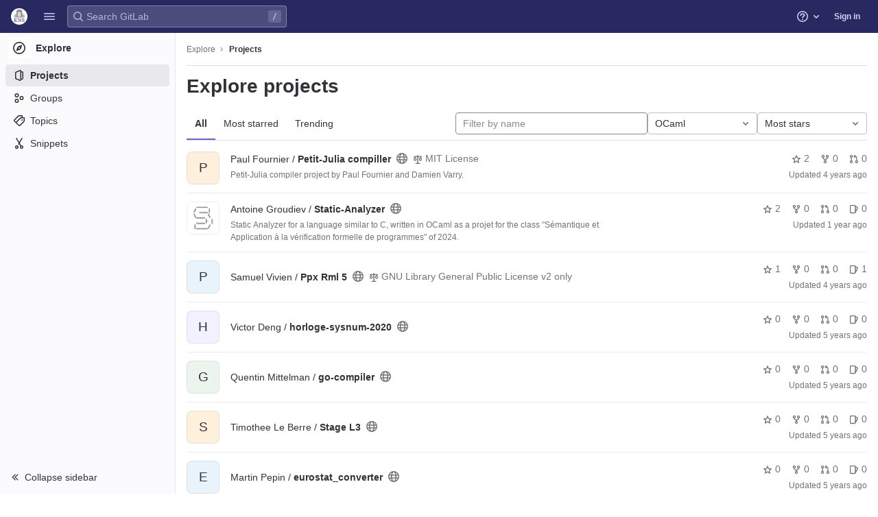

--- FILE ---
content_type: text/html; charset=utf-8
request_url: https://git.eleves.ens.fr/explore/projects?archived=true&language=15&sort=stars_desc
body_size: 21442
content:
<!DOCTYPE html>
<html class="" lang="en">
<head prefix="og: http://ogp.me/ns#">
<meta charset="utf-8">
<title>Explore projects · GitLab</title>
<link rel="preload" href="/assets/application_utilities-40332a5b8b231ef4aa3e61942c84552407facf300fe4081ae0d70a5517018bd4.css" as="style" type="text/css">
<link rel="preload" href="/assets/application-ba1723ee38768ca6dcce3e345b1f4cef7372520f2adbb0b5be32a0e6a2b6d5df.css" as="style" type="text/css">
<link rel="preload" href="/assets/highlight/themes/white-e4a0a599c798742d5817c43bbc1ddf7745ac1b7f9c4fadf6e24a6b9bc49ffec4.css" as="style" type="text/css">

<meta content="IE=edge" http-equiv="X-UA-Compatible">


<link href="https://git.eleves.ens.fr/explore/projects" rel="canonical">

<link rel="shortcut icon" type="image/png" href="/assets/favicon-72a2cad5025aa931d6ea56c3201d1f18e68a8cd39788c7c80d5b2b82aa5143ef.png" id="favicon" data-original-href="/assets/favicon-72a2cad5025aa931d6ea56c3201d1f18e68a8cd39788c7c80d5b2b82aa5143ef.png" />
<style>
@keyframes blinking-dot{0%{opacity:1}25%{opacity:0.4}75%{opacity:0.4}100%{opacity:1}}@keyframes gl-spinner-rotate{0%{transform:rotate(0)}100%{transform:rotate(360deg)}}body.ui-indigo{--gl-theme-accent: #6666c4}body.ui-indigo .navbar-gitlab{background-color:#292961}body.ui-indigo .navbar-gitlab .navbar-collapse{color:#d1d1f0}body.ui-indigo .navbar-gitlab .container-fluid .navbar-toggler{border-left:1px solid #6868b9;color:#d1d1f0}body.ui-indigo .navbar-gitlab .navbar-sub-nav>li>a:hover,body.ui-indigo .navbar-gitlab .navbar-sub-nav>li>a:focus,body.ui-indigo .navbar-gitlab .navbar-sub-nav>li>button:hover,body.ui-indigo .navbar-gitlab .navbar-sub-nav>li>button:focus,body.ui-indigo .navbar-gitlab .navbar-nav>li>a:hover,body.ui-indigo .navbar-gitlab .navbar-nav>li>a:focus,body.ui-indigo .navbar-gitlab .navbar-nav>li>button:hover,body.ui-indigo .navbar-gitlab .navbar-nav>li>button:focus{background-color:rgba(209,209,240,0.2)}body.ui-indigo .navbar-gitlab .navbar-sub-nav>li.active>a,body.ui-indigo .navbar-gitlab .navbar-sub-nav>li.active>button,body.ui-indigo .navbar-gitlab .navbar-sub-nav>li.dropdown.show>a,body.ui-indigo .navbar-gitlab .navbar-sub-nav>li.dropdown.show>button,body.ui-indigo .navbar-gitlab .navbar-nav>li.active>a,body.ui-indigo .navbar-gitlab .navbar-nav>li.active>button,body.ui-indigo .navbar-gitlab .navbar-nav>li.dropdown.show>a,body.ui-indigo .navbar-gitlab .navbar-nav>li.dropdown.show>button{color:#292961;background-color:#fff}body.ui-indigo .navbar-gitlab .navbar-sub-nav>li.line-separator,body.ui-indigo .navbar-gitlab .navbar-nav>li.line-separator{border-left:1px solid rgba(209,209,240,0.2)}body.ui-indigo .navbar-gitlab .navbar-sub-nav{color:#d1d1f0}body.ui-indigo .navbar-gitlab .nav>li{color:#d1d1f0}body.ui-indigo .navbar-gitlab .nav>li.header-search-new{color:#333238}body.ui-indigo .navbar-gitlab .nav>li>a .notification-dot{border:2px solid #292961}body.ui-indigo .navbar-gitlab .nav>li>a.header-help-dropdown-toggle .notification-dot{background-color:#d1d1f0}body.ui-indigo .navbar-gitlab .nav>li>a.header-user-dropdown-toggle .header-user-avatar{border-color:#d1d1f0}@media (min-width: 576px){body.ui-indigo .navbar-gitlab .nav>li>a:hover,body.ui-indigo .navbar-gitlab .nav>li>a:focus{background-color:rgba(209,209,240,0.2)}}body.ui-indigo .navbar-gitlab .nav>li>a:hover svg,body.ui-indigo .navbar-gitlab .nav>li>a:focus svg{fill:currentColor}body.ui-indigo .navbar-gitlab .nav>li>a:hover .notification-dot,body.ui-indigo .navbar-gitlab .nav>li>a:focus .notification-dot{will-change:border-color, background-color;border-color:#4a4a82}body.ui-indigo .navbar-gitlab .nav>li>a.header-help-dropdown-toggle:hover .notification-dot,body.ui-indigo .navbar-gitlab .nav>li>a.header-help-dropdown-toggle:focus .notification-dot{background-color:#fff}body.ui-indigo .navbar-gitlab .nav>li.active>a,body.ui-indigo .navbar-gitlab .nav>li.dropdown.show>a{color:#292961;background-color:#fff}body.ui-indigo .navbar-gitlab .nav>li.active>a:hover svg,body.ui-indigo .navbar-gitlab .nav>li.dropdown.show>a:hover svg{fill:#292961}body.ui-indigo .navbar-gitlab .nav>li.active>a .notification-dot,body.ui-indigo .navbar-gitlab .nav>li.dropdown.show>a .notification-dot{border-color:#fff}body.ui-indigo .navbar-gitlab .nav>li.active>a.header-help-dropdown-toggle .notification-dot,body.ui-indigo .navbar-gitlab .nav>li.dropdown.show>a.header-help-dropdown-toggle .notification-dot{background-color:#292961}body.ui-indigo .navbar-gitlab .nav>li .impersonated-user svg,body.ui-indigo .navbar-gitlab .nav>li .impersonated-user:hover svg{fill:#292961}body.ui-indigo .navbar .title>a:hover,body.ui-indigo .navbar .title>a:focus{background-color:rgba(209,209,240,0.2)}body.ui-indigo .header-search{background-color:rgba(209,209,240,0.2) !important;border-radius:4px}body.ui-indigo .header-search:hover{background-color:rgba(209,209,240,0.3) !important}body.ui-indigo .header-search.is-focused input{background-color:#fff;color:#333238 !important;box-shadow:inset 0 0 0 1px #333238}body.ui-indigo .header-search.is-focused input:focus{box-shadow:inset 0 0 0 1px #333238, 0 0 0 1px #fff, 0 0 0 3px #428fdc}body.ui-indigo .header-search.is-focused input::placeholder{color:#89888d}body.ui-indigo .header-search svg.gl-search-box-by-type-search-icon{color:rgba(209,209,240,0.8)}body.ui-indigo .header-search input{background-color:transparent;color:rgba(209,209,240,0.8);box-shadow:inset 0 0 0 1px rgba(209,209,240,0.4)}body.ui-indigo .header-search input::placeholder{color:rgba(209,209,240,0.8)}body.ui-indigo .header-search input:focus::placeholder,body.ui-indigo .header-search input:active::placeholder{color:#89888d}body.ui-indigo .header-search .keyboard-shortcut-helper{color:#d1d1f0;background-color:rgba(209,209,240,0.2)}body.ui-indigo .search form{background-color:rgba(209,209,240,0.2)}body.ui-indigo .search form:hover{background-color:rgba(209,209,240,0.3)}body.ui-indigo .search .search-input::placeholder{color:rgba(209,209,240,0.8)}body.ui-indigo .search .search-input-wrap .search-icon,body.ui-indigo .search .search-input-wrap .clear-icon{fill:rgba(209,209,240,0.8)}body.ui-indigo .search.search-active form{background-color:#fff}body.ui-indigo .search.search-active .search-input-wrap .search-icon{fill:rgba(209,209,240,0.8)}body.ui-indigo .search-sidebar .nav-link.active,body.ui-indigo .search-sidebar .nav-link:hover{background-color:rgba(236,236,239,0.8);color:#333238}body.ui-indigo .nav-sidebar li.active>a{color:#333238}body.ui-indigo .nav-sidebar .fly-out-top-item a,body.ui-indigo .nav-sidebar .fly-out-top-item a:hover,body.ui-indigo .nav-sidebar .fly-out-top-item.active a,body.ui-indigo .nav-sidebar .fly-out-top-item .fly-out-top-item-container{background-color:var(--gray-100, #ececef);color:var(--gray-900, #333238)}body.ui-indigo .branch-header-title{color:#4b4ba3}body.ui-indigo .ide-sidebar-link.active{color:#4b4ba3}body.ui-indigo .ide-sidebar-link.active.is-right{box-shadow:inset -3px 0 #4b4ba3}

*,*::before,*::after{box-sizing:border-box}html{font-family:sans-serif;line-height:1.15}aside,header{display:block}body{margin:0;font-family:var(--default-regular-font, -apple-system),BlinkMacSystemFont,"Segoe UI",Roboto,"Noto Sans",Ubuntu,Cantarell,"Helvetica Neue",sans-serif,"Apple Color Emoji","Segoe UI Emoji","Segoe UI Symbol","Noto Color Emoji";font-size:1rem;font-weight:400;line-height:1.5;color:#333238;text-align:left;background-color:#fff}ul{margin-top:0;margin-bottom:1rem}ul ul{margin-bottom:0}strong{font-weight:bolder}a{color:#1f75cb;text-decoration:none;background-color:transparent}a:not([href]):not([class]){color:inherit;text-decoration:none}kbd{font-family:var(--default-mono-font, "Menlo"),"DejaVu Sans Mono","Liberation Mono","Consolas","Ubuntu Mono","Courier New","andale mono","lucida console",monospace;font-size:1em}img{vertical-align:middle;border-style:none}svg{overflow:hidden;vertical-align:middle}button{border-radius:0}input,button{margin:0;font-family:inherit;font-size:inherit;line-height:inherit}button,input{overflow:visible}button{text-transform:none}[role="button"]{cursor:pointer}button:not(:disabled),[type="button"]:not(:disabled){cursor:pointer}button::-moz-focus-inner,[type="button"]::-moz-focus-inner{padding:0;border-style:none}[type="search"]{outline-offset:-2px}.list-unstyled{padding-left:0;list-style:none}kbd{padding:0.2rem 0.4rem;font-size:90%;color:#fff;background-color:#333238;border-radius:0.2rem}kbd kbd{padding:0;font-size:100%;font-weight:600}.container-fluid{width:100%;padding-right:15px;padding-left:15px;margin-right:auto;margin-left:auto}.form-control{display:block;width:100%;height:32px;padding:0.375rem 0.75rem;font-size:0.875rem;font-weight:400;line-height:1.5;color:#333238;background-color:#fff;background-clip:padding-box;border:1px solid #89888d;border-radius:0.25rem}.form-control::placeholder{color:#626168;opacity:1}.form-control:disabled{background-color:#fbfafd;opacity:1}.btn{display:inline-block;font-weight:400;color:#333238;text-align:center;vertical-align:middle;-webkit-user-select:none;user-select:none;background-color:transparent;border:1px solid transparent;padding:0.375rem 0.75rem;font-size:1rem;line-height:20px;border-radius:0.25rem}.btn:disabled{opacity:0.65}.btn:not(:disabled):not(.disabled){cursor:pointer}.collapse:not(.show){display:none}.dropdown{position:relative}.dropdown-menu{position:absolute;top:100%;left:0;z-index:1000;display:none;float:left;min-width:10rem;padding:0.5rem 0;margin:0.125rem 0 0;font-size:1rem;color:#333238;text-align:left;list-style:none;background-color:#fff;background-clip:padding-box;border:1px solid rgba(0,0,0,0.15);border-radius:0.25rem}.nav{display:flex;flex-wrap:wrap;padding-left:0;margin-bottom:0;list-style:none}.navbar{position:relative;display:flex;flex-wrap:wrap;align-items:center;justify-content:space-between;padding:0.25rem 0.5rem}.navbar .container-fluid{display:flex;flex-wrap:wrap;align-items:center;justify-content:space-between}.navbar-nav{display:flex;flex-direction:column;padding-left:0;margin-bottom:0;list-style:none}.navbar-nav .dropdown-menu{position:static;float:none}.navbar-collapse{flex-basis:100%;flex-grow:1;align-items:center}.navbar-toggler{padding:0.25rem 0.75rem;font-size:1.25rem;line-height:1;background-color:transparent;border:1px solid transparent;border-radius:0.25rem}@media (max-width: 575.98px){.navbar-expand-sm>.container-fluid{padding-right:0;padding-left:0}}@media (min-width: 576px){.navbar-expand-sm{flex-flow:row nowrap;justify-content:flex-start}.navbar-expand-sm .navbar-nav{flex-direction:row}.navbar-expand-sm .navbar-nav .dropdown-menu{position:absolute}.navbar-expand-sm>.container-fluid{flex-wrap:nowrap}.navbar-expand-sm .navbar-collapse{display:flex !important;flex-basis:auto}.navbar-expand-sm .navbar-toggler{display:none}}.badge{display:inline-block;padding:0.25em 0.4em;font-size:75%;font-weight:600;line-height:1;text-align:center;white-space:nowrap;vertical-align:baseline;border-radius:0.25rem}.badge:empty{display:none}.btn .badge{position:relative;top:-1px}.badge-pill{padding-right:0.6em;padding-left:0.6em;border-radius:10rem}.badge-success{color:#fff;background-color:#108548}.badge-info{color:#fff;background-color:#1f75cb}.badge-warning{color:#fff;background-color:#ab6100}.rounded-circle{border-radius:50% !important}.d-none{display:none !important}.d-block{display:block !important}@media (min-width: 576px){.d-sm-none{display:none !important}.d-sm-inline-block{display:inline-block !important}}@media (min-width: 768px){.d-md-block{display:block !important}}@media (min-width: 992px){.d-lg-none{display:none !important}}.sr-only{position:absolute;width:1px;height:1px;padding:0;margin:-1px;overflow:hidden;clip:rect(0, 0, 0, 0);white-space:nowrap;border:0}.gl-avatar{border-width:1px;border-style:solid;border-color:rgba(31,30,36,0.08);overflow:hidden;flex-shrink:0}.gl-avatar-s24{width:1.5rem;height:1.5rem;font-size:0.75rem;line-height:1rem;border-radius:0.25rem}.gl-avatar-circle{border-radius:50%}.gl-badge{display:inline-flex;align-items:center;font-size:0.75rem;font-weight:400;line-height:1rem;padding-top:0.25rem;padding-bottom:0.25rem;padding-left:0.5rem;padding-right:0.5rem}.gl-badge.sm{padding-top:0;padding-bottom:0}.gl-badge.badge-info{background-color:#cbe2f9;color:#0b5cad}a.gl-badge.badge-info.active,a.gl-badge.badge-info:active{color:#033464;background-color:#9dc7f1}a.gl-badge.badge-info:active{box-shadow:0 0 0 1px #fff, 0 0 0 3px #428fdc;outline:none}.gl-badge.badge-success{background-color:#c3e6cd;color:#24663b}a.gl-badge.badge-success.active,a.gl-badge.badge-success:active{color:#0a4020;background-color:#91d4a8}a.gl-badge.badge-success:active{box-shadow:0 0 0 1px #fff, 0 0 0 3px #428fdc;outline:none}.gl-badge.badge-warning{background-color:#f5d9a8;color:#8f4700}a.gl-badge.badge-warning.active,a.gl-badge.badge-warning:active{color:#5c2900;background-color:#e9be74}a.gl-badge.badge-warning:active{box-shadow:0 0 0 1px #fff, 0 0 0 3px #428fdc;outline:none}.gl-button .gl-badge{top:0}.gl-form-input,.gl-form-input.form-control{background-color:#fff;font-family:var(--default-regular-font, -apple-system),BlinkMacSystemFont,"Segoe UI",Roboto,"Noto Sans",Ubuntu,Cantarell,"Helvetica Neue",sans-serif,"Apple Color Emoji","Segoe UI Emoji","Segoe UI Symbol","Noto Color Emoji";font-size:0.875rem;line-height:1rem;padding-top:0.5rem;padding-bottom:0.5rem;padding-left:0.75rem;padding-right:0.75rem;height:auto;color:#333238;box-shadow:inset 0 0 0 1px #89888d;border-style:none;-webkit-appearance:none;appearance:none;-moz-appearance:none}.gl-form-input:disabled,.gl-form-input:not(.form-control-plaintext):not([type="color"]):read-only,.gl-form-input.form-control:disabled,.gl-form-input.form-control:not(.form-control-plaintext):not([type="color"]):read-only{background-color:#fbfafd;box-shadow:inset 0 0 0 1px #dcdcde}.gl-form-input:disabled,.gl-form-input.form-control:disabled{cursor:not-allowed;color:#737278}.gl-form-input::placeholder,.gl-form-input.form-control::placeholder{color:#89888d}.gl-icon{fill:currentColor}.gl-icon.s12{width:12px;height:12px}.gl-icon.s16{width:16px;height:16px}.gl-icon.s32{width:32px;height:32px}.gl-link{font-size:0.875rem;color:#1f75cb}.gl-link:active{color:#0b5cad}.gl-link:active{text-decoration:underline;outline:2px solid #428fdc;outline-offset:2px}.gl-button{display:inline-flex}.gl-button:not(.btn-link):active{text-decoration:none}.gl-button.gl-button{border-width:0;padding-top:0.5rem;padding-bottom:0.5rem;padding-left:0.75rem;padding-right:0.75rem;background-color:transparent;line-height:1rem;color:#333238;fill:currentColor;box-shadow:inset 0 0 0 1px #bfbfc3;justify-content:center;align-items:center;font-size:0.875rem;border-radius:0.25rem}.gl-button.gl-button .gl-button-text{overflow:hidden;text-overflow:ellipsis;white-space:nowrap;padding-top:1px;padding-bottom:1px;margin-top:-1px;margin-bottom:-1px}.gl-button.gl-button.btn-default{background-color:#fff}.gl-button.gl-button.btn-default:active,.gl-button.gl-button.btn-default.active{box-shadow:inset 0 0 0 1px #626168, 0 0 0 1px #fff, 0 0 0 3px #428fdc;outline:none;background-color:#dcdcde}.gl-button.gl-button.btn-default:active .gl-icon,.gl-button.gl-button.btn-default.active .gl-icon{color:#333238}.gl-button.gl-button.btn-default .gl-icon{color:#737278}.gl-search-box-by-type-search-icon{color:#737278;width:1rem;position:absolute;left:0.5rem;top:calc(50% - 16px / 2)}.gl-search-box-by-type{display:flex;position:relative}.gl-search-box-by-type-input,.gl-search-box-by-type-input.gl-form-input{height:2rem;padding-right:2rem;padding-left:1.75rem}body{font-size:0.875rem}button,html [type="button"],[role="button"]{cursor:pointer}strong{font-weight:bold}svg{vertical-align:baseline}.form-control{font-size:0.875rem}.hidden{display:none !important;visibility:hidden !important}.badge:not(.gl-badge){padding:4px 5px;font-size:12px;font-style:normal;font-weight:400;display:inline-block}.divider{height:0;margin:4px 0;overflow:hidden;border-top:1px solid #dcdcde}.toggle-sidebar-button .collapse-text,.toggle-sidebar-button .icon-chevron-double-lg-left{color:#737278}html{overflow-y:scroll}.layout-page{padding-top:calc( var(--header-height, 48px) + calc(var(--system-header-height) + var(--performance-bar-height)) + var(--top-bar-height));padding-bottom:var(--system-footer-height)}@media (min-width: 576px){.logged-out-marketing-header{--header-height: 72px}}.btn{border-radius:4px;font-size:0.875rem;font-weight:400;padding:6px 10px;background-color:#fff;border-color:#dcdcde;color:#333238;color:#333238;white-space:nowrap}.btn:active{background-color:#ececef;box-shadow:none}.btn:active,.btn.active{background-color:#e6e6ea;border-color:#dedee3;color:#333238}.btn svg{height:15px;width:15px}.btn svg:not(:last-child){margin-right:5px}.badge.badge-pill:not(.gl-badge){font-weight:400;background-color:rgba(0,0,0,0.07);color:#535158;vertical-align:baseline}:root{--performance-bar-height: 0px;--system-header-height: 0px;--top-bar-height: 0px;--system-footer-height: 0px;--mr-review-bar-height: 0px}.with-top-bar{--top-bar-height: 48px}.gl-font-sm{font-size:12px}.dropdown{position:relative}.dropdown-menu{display:none;position:absolute;width:auto;top:100%;z-index:300;min-width:240px;max-width:500px;margin-top:4px;margin-bottom:24px;font-size:0.875rem;font-weight:400;padding:8px 0;background-color:#fff;border:1px solid #dcdcde;border-radius:0.25rem;box-shadow:0 2px 4px rgba(0,0,0,0.1)}.dropdown-menu ul{margin:0;padding:0}.dropdown-menu li{display:block;text-align:left;list-style:none}.dropdown-menu li>a,.dropdown-menu li>button{background:transparent;border:0;border-radius:0;box-shadow:none;display:block;font-weight:400;position:relative;padding:8px 12px;color:#333238;line-height:16px;white-space:normal;overflow:hidden;text-align:left;width:100%}.dropdown-menu li>a:active,.dropdown-menu li>button:active{background-color:#ececef;color:#333238;outline:0;text-decoration:none}.dropdown-menu li>a:active,.dropdown-menu li>button:active{box-shadow:inset 0 0 0 2px #428fdc, inset 0 0 0 3px #fff, inset 0 0 0 1px #fff;outline:none}.dropdown-menu .divider{height:1px;margin:0.25rem 0;padding:0;background-color:#dcdcde}.dropdown-menu .badge.badge-pill+span:not(.badge):not(.badge-pill){margin-right:40px}@media (max-width: 575.98px){.navbar-gitlab li.dropdown{position:static}.navbar-gitlab li.dropdown.user-counter{margin-left:8px !important}.navbar-gitlab li.dropdown.user-counter>a{padding:0 4px !important}header.navbar-gitlab .dropdown .dropdown-menu{width:100%;min-width:100%}}input{border-radius:0.25rem;color:#333238;background-color:#fff}input[type="search"]{-webkit-appearance:textfield;appearance:textfield}.form-control{border-radius:4px;padding:6px 10px}.form-control::placeholder{color:#89888d}kbd{display:inline-block;padding:3px 5px;font-size:0.75rem;line-height:10px;color:var(--gray-700, #535158);vertical-align:unset;background-color:var(--gray-10, #fbfafd);border-width:1px;border-style:solid;border-color:var(--gray-100, #dcdcde) var(--gray-100, #dcdcde) var(--gray-200, #bfbfc3);border-image:none;border-radius:3px;box-shadow:0 -1px 0 var(--gray-200, #bfbfc3) inset}.navbar-gitlab{padding:0 16px;z-index:1000;margin-bottom:0;min-height:var(--header-height, 48px);border:0;position:fixed;top:calc(var(--system-header-height) + var(--performance-bar-height));left:0;right:0;border-radius:0}.navbar-gitlab .close-icon{display:none}.navbar-gitlab .header-content{width:100%;display:flex;justify-content:space-between;position:relative;min-height:var(--header-height, 48px);padding-left:0}.navbar-gitlab .header-content .title{padding-right:0;color:currentColor;display:flex;position:relative;margin:0;font-size:18px;vertical-align:top;white-space:nowrap}.navbar-gitlab .header-content .title img{height:24px}.navbar-gitlab .header-content .title a:not(.canary-badge){display:flex;align-items:center;padding:2px 8px;margin:4px 2px 4px -8px;border-radius:4px}.navbar-gitlab .header-content .title a:not(.canary-badge):active{box-shadow:0 0 0 1px rgba(0,0,0,0.6),0 0 0 3px #63a6e9;outline:none}.navbar-gitlab .header-content .navbar-collapse>ul.nav>li:not(.d-none){margin:0 2px}.navbar-gitlab .header-search{min-width:320px}@media (min-width: 768px) and (max-width: 1199.98px){.navbar-gitlab .header-search{min-width:200px}}.navbar-gitlab .header-search .keyboard-shortcut-helper{transform:translateY(calc(50% - 2px));box-shadow:none;border-color:transparent}.navbar-gitlab .navbar-collapse{flex:0 0 auto;border-top:0;padding:0}@media (max-width: 575.98px){.navbar-gitlab .navbar-collapse{flex:1 1 auto}}.navbar-gitlab .navbar-collapse .nav{flex-wrap:nowrap}@media (max-width: 575.98px){.navbar-gitlab .navbar-collapse .nav>li:not(.d-none) a{margin-left:0}}.navbar-gitlab .container-fluid{padding:0}.navbar-gitlab .container-fluid .user-counter svg{margin-right:3px}.navbar-gitlab .container-fluid .navbar-toggler{position:relative;right:-10px;border-radius:0;min-width:45px;padding:0;margin:8px 8px 8px 0;font-size:14px;text-align:center;color:currentColor}.navbar-gitlab .container-fluid .navbar-toggler.active{color:currentColor;background-color:transparent}@media (max-width: 575.98px){.navbar-gitlab .container-fluid .navbar-nav{display:flex;padding-right:10px;flex-direction:row}}.navbar-gitlab .container-fluid .navbar-nav li .badge.badge-pill:not(.gl-badge){box-shadow:none;font-weight:600}@media (max-width: 575.98px){.navbar-gitlab .container-fluid .nav>li.header-user{padding-left:10px}}.navbar-gitlab .container-fluid .nav>li>a{will-change:color;margin:4px 0;padding:6px 8px;height:32px}@media (max-width: 575.98px){.navbar-gitlab .container-fluid .nav>li>a{padding:0}}.navbar-gitlab .container-fluid .nav>li>a.header-user-dropdown-toggle{margin-left:2px}.navbar-gitlab .container-fluid .nav>li>a.header-user-dropdown-toggle .header-user-avatar{margin-right:0}.navbar-gitlab .container-fluid .nav>li .header-new-dropdown-toggle{margin-right:0}.navbar-sub-nav>li>a,.navbar-sub-nav>li>button,.navbar-nav>li>a,.navbar-nav>li>button{display:flex;align-items:center;justify-content:center;padding:6px 8px;margin:4px 2px;font-size:12px;color:currentColor;border-radius:4px;height:32px;font-weight:600}.navbar-sub-nav>li>a:active,.navbar-sub-nav>li>button:active,.navbar-nav>li>a:active,.navbar-nav>li>button:active{box-shadow:0 0 0 1px rgba(0,0,0,0.6),0 0 0 3px #63a6e9;outline:none}.navbar-sub-nav>li .top-nav-toggle,.navbar-sub-nav>li>button,.navbar-nav>li .top-nav-toggle,.navbar-nav>li>button{background:transparent;border:0}.navbar-sub-nav .dropdown-menu,.navbar-nav .dropdown-menu{position:absolute}.navbar-sub-nav{display:flex;align-items:center;height:100%;margin:0 0 0 6px}.caret-down,.btn .caret-down{top:0;height:11px;width:11px;margin-left:4px;fill:currentColor}.header-user .dropdown-menu,.header-new .dropdown-menu{margin-top:4px}@media (max-width: 575.98px){.navbar-gitlab .container-fluid{font-size:18px}.navbar-gitlab .container-fluid .navbar-nav{table-layout:fixed;width:100%;margin:0;text-align:right}.navbar-gitlab .container-fluid .navbar-collapse{margin-left:-8px;margin-right:-10px}.navbar-gitlab .container-fluid .navbar-collapse .nav>li:not(.d-none){flex:1}.header-user-dropdown-toggle{text-align:center}.header-user-avatar{float:none}}.header-user-avatar{float:left;margin-right:5px;border-radius:50%;border:1px solid #f2f2f4}.notification-dot{background-color:#d99530;height:12px;width:12px;pointer-events:none;visibility:hidden;top:3px}.tanuki-logo .tanuki{fill:#e24329}.tanuki-logo .left-cheek,.tanuki-logo .right-cheek{fill:#fc6d26}.tanuki-logo .chin{fill:#fca326}.context-header{position:relative;margin-right:2px;width:256px}.context-header>a,.context-header>button{font-weight:600;display:flex;width:100%;align-items:center;padding:10px 16px 10px 10px;color:#333238;background-color:transparent;border:0;text-align:left}.context-header .avatar-container{flex:0 0 32px;background-color:#fff}.context-header .sidebar-context-title{overflow:hidden;text-overflow:ellipsis;color:#333238}@media (min-width: 768px){.page-with-contextual-sidebar{padding-left:56px}}@media (min-width: 1200px){.page-with-contextual-sidebar{padding-left:256px}}@media (min-width: 768px){.page-with-icon-sidebar{padding-left:56px}}.nav-sidebar{position:fixed;bottom:var(--system-footer-height);left:0;z-index:600;width:256px;top:calc( var(--header-height, 48px) + calc(var(--system-header-height) + var(--performance-bar-height)) + var(--top-bar-height));background-color:#fbfafd;border-right:1px solid #e9e9e9;transform:translate3d(0, 0, 0)}.nav-sidebar.sidebar-collapsed-desktop{width:56px}.nav-sidebar.sidebar-collapsed-desktop .nav-sidebar-inner-scroll{overflow-x:hidden}.nav-sidebar.sidebar-collapsed-desktop .badge.badge-pill:not(.fly-out-badge),.nav-sidebar.sidebar-collapsed-desktop .nav-item-name,.nav-sidebar.sidebar-collapsed-desktop .collapse-text{border:0;clip:rect(0, 0, 0, 0);height:1px;margin:-1px;overflow:hidden;padding:0;position:absolute;white-space:nowrap;width:1px}.nav-sidebar.sidebar-collapsed-desktop .sidebar-top-level-items>li>a{min-height:unset}.nav-sidebar.sidebar-collapsed-desktop .fly-out-top-item:not(.divider){display:block !important}.nav-sidebar.sidebar-collapsed-desktop .avatar-container{margin:0 auto}.nav-sidebar.sidebar-collapsed-desktop li.active:not(.fly-out-top-item)>a{background-color:rgba(41,41,97,0.08)}.nav-sidebar a{text-decoration:none;color:#333238}.nav-sidebar li{white-space:nowrap}.nav-sidebar li .nav-item-name{flex:1;overflow:hidden;text-overflow:ellipsis}.nav-sidebar li>a,.nav-sidebar li>.fly-out-top-item-container{height:2rem;padding-left:0.75rem;padding-right:0.75rem;display:flex;align-items:center;border-radius:0.25rem;width:auto;margin:1px 8px}.nav-sidebar li.active>a{font-weight:600}.nav-sidebar li.active:not(.fly-out-top-item)>a:not(.has-sub-items){background-color:rgba(31,30,36,0.08)}.nav-sidebar ul{padding-left:0;list-style:none}@media (max-width: 767.98px){.nav-sidebar{left:-256px}}.nav-sidebar .nav-icon-container{display:flex;margin-right:8px}.nav-sidebar a:not(.has-sub-items)+.sidebar-sub-level-items .fly-out-top-item{display:none}.nav-sidebar a:not(.has-sub-items)+.sidebar-sub-level-items .fly-out-top-item a,.nav-sidebar a:not(.has-sub-items)+.sidebar-sub-level-items .fly-out-top-item.active a,.nav-sidebar a:not(.has-sub-items)+.sidebar-sub-level-items .fly-out-top-item .fly-out-top-item-container{margin-left:0;margin-right:0;padding-left:1rem;padding-right:1rem;cursor:default;pointer-events:none;font-size:0.75rem;margin-top:-0.25rem;margin-bottom:-0.25rem;margin-top:0;position:relative;color:#fff;background:var(--black, #000)}.nav-sidebar a:not(.has-sub-items)+.sidebar-sub-level-items .fly-out-top-item a strong,.nav-sidebar a:not(.has-sub-items)+.sidebar-sub-level-items .fly-out-top-item.active a strong,.nav-sidebar a:not(.has-sub-items)+.sidebar-sub-level-items .fly-out-top-item .fly-out-top-item-container strong{font-weight:400}.nav-sidebar a:not(.has-sub-items)+.sidebar-sub-level-items .fly-out-top-item a::before,.nav-sidebar a:not(.has-sub-items)+.sidebar-sub-level-items .fly-out-top-item.active a::before,.nav-sidebar a:not(.has-sub-items)+.sidebar-sub-level-items .fly-out-top-item .fly-out-top-item-container::before{position:absolute;content:"";display:block;top:50%;left:-0.25rem;margin-top:-0.25rem;width:0;height:0;border-top:0.25rem solid transparent;border-bottom:0.25rem solid transparent;border-right:0.25rem solid #000;border-right-color:var(--black, #000)}@media (min-width: 576px){.nav-sidebar a.has-sub-items+.sidebar-sub-level-items{min-width:150px}}.nav-sidebar a.has-sub-items+.sidebar-sub-level-items .fly-out-top-item{display:none}.nav-sidebar a.has-sub-items+.sidebar-sub-level-items .fly-out-top-item a,.nav-sidebar a.has-sub-items+.sidebar-sub-level-items .fly-out-top-item.active a,.nav-sidebar a.has-sub-items+.sidebar-sub-level-items .fly-out-top-item .fly-out-top-item-container{margin-left:0;margin-right:0;padding-left:1rem;padding-right:1rem;cursor:default;pointer-events:none;font-size:0.75rem;margin-top:0;border-bottom-left-radius:0;border-bottom-right-radius:0}@media (min-width: 768px) and (max-width: 1199px){.nav-sidebar:not(.sidebar-expanded-mobile){width:56px}.nav-sidebar:not(.sidebar-expanded-mobile) .nav-sidebar-inner-scroll{overflow-x:hidden}.nav-sidebar:not(.sidebar-expanded-mobile) .badge.badge-pill:not(.fly-out-badge),.nav-sidebar:not(.sidebar-expanded-mobile) .nav-item-name,.nav-sidebar:not(.sidebar-expanded-mobile) .collapse-text{border:0;clip:rect(0, 0, 0, 0);height:1px;margin:-1px;overflow:hidden;padding:0;position:absolute;white-space:nowrap;width:1px}.nav-sidebar:not(.sidebar-expanded-mobile) .sidebar-top-level-items>li>a{min-height:unset}.nav-sidebar:not(.sidebar-expanded-mobile) .fly-out-top-item:not(.divider){display:block !important}.nav-sidebar:not(.sidebar-expanded-mobile) .avatar-container{margin:0 auto}.nav-sidebar:not(.sidebar-expanded-mobile) li.active:not(.fly-out-top-item)>a{background-color:rgba(41,41,97,0.08)}.nav-sidebar:not(.sidebar-expanded-mobile) .context-header{height:60px;width:56px}.nav-sidebar:not(.sidebar-expanded-mobile) .context-header a{padding:10px 4px}.nav-sidebar:not(.sidebar-expanded-mobile) .sidebar-context-title{border:0;clip:rect(0, 0, 0, 0);height:1px;margin:-1px;overflow:hidden;padding:0;position:absolute;white-space:nowrap;width:1px}.nav-sidebar:not(.sidebar-expanded-mobile) .context-header{height:auto}.nav-sidebar:not(.sidebar-expanded-mobile) .context-header a{padding:0.25rem}.nav-sidebar:not(.sidebar-expanded-mobile) .sidebar-top-level-items>li .sidebar-sub-level-items:not(.flyout-list){display:none}.nav-sidebar:not(.sidebar-expanded-mobile) .nav-icon-container{margin-right:0}.nav-sidebar:not(.sidebar-expanded-mobile) .toggle-sidebar-button{width:55px;padding:0 21px}.nav-sidebar:not(.sidebar-expanded-mobile) .toggle-sidebar-button .collapse-text{display:none}.nav-sidebar:not(.sidebar-expanded-mobile) .toggle-sidebar-button .icon-chevron-double-lg-left{transform:rotate(180deg);margin:0}}.nav-sidebar-inner-scroll{height:100%;width:100%;overflow-x:hidden;overflow-y:auto}.nav-sidebar-inner-scroll>div.context-header{margin-top:0.25rem}.nav-sidebar-inner-scroll>div.context-header a{height:2rem;padding-left:0.75rem;padding-right:0.75rem;display:flex;align-items:center;border-radius:0.25rem;width:auto;margin:1px 8px;padding:0.25rem;margin-bottom:0.25rem;margin-top:0.125rem;height:auto}.nav-sidebar-inner-scroll>div.context-header a .avatar-container{font-weight:400;flex:none}.sidebar-top-level-items{margin-bottom:60px}.sidebar-top-level-items .context-header a{padding:0.25rem;margin-bottom:0.25rem;margin-top:0.125rem;height:auto}.sidebar-top-level-items .context-header a .avatar-container{font-weight:400;flex:none}.sidebar-top-level-items>li.active .sidebar-sub-level-items:not(.is-fly-out-only){display:block}.sidebar-top-level-items li>a.gl-link{color:#333238}.sidebar-top-level-items li>a.gl-link:active{text-decoration:none}.sidebar-sub-level-items{padding-top:0;padding-bottom:0;display:none}.sidebar-sub-level-items:not(.fly-out-list) li>a{padding-left:2.25rem}.toggle-sidebar-button,.close-nav-button{height:48px;padding:0 16px;background-color:#fbfafd;border:0;color:#737278;display:flex;align-items:center;background-color:#fbfafd;position:fixed;bottom:0;width:255px}.toggle-sidebar-button .collapse-text,.toggle-sidebar-button .icon-chevron-double-lg-left,.close-nav-button .collapse-text,.close-nav-button .icon-chevron-double-lg-left{color:inherit}.collapse-text{white-space:nowrap;overflow:hidden}.sidebar-collapsed-desktop .context-header{height:60px;width:56px}.sidebar-collapsed-desktop .context-header a{padding:10px 4px}.sidebar-collapsed-desktop .sidebar-context-title{border:0;clip:rect(0, 0, 0, 0);height:1px;margin:-1px;overflow:hidden;padding:0;position:absolute;white-space:nowrap;width:1px}.sidebar-collapsed-desktop .context-header{height:auto}.sidebar-collapsed-desktop .context-header a{padding:0.25rem}.sidebar-collapsed-desktop .sidebar-top-level-items>li .sidebar-sub-level-items:not(.flyout-list){display:none}.sidebar-collapsed-desktop .nav-icon-container{margin-right:0}.sidebar-collapsed-desktop .toggle-sidebar-button{width:55px;padding:0 21px}.sidebar-collapsed-desktop .toggle-sidebar-button .collapse-text{display:none}.sidebar-collapsed-desktop .toggle-sidebar-button .icon-chevron-double-lg-left{transform:rotate(180deg);margin:0}.close-nav-button{display:none}@media (max-width: 767.98px){.close-nav-button{display:flex}.toggle-sidebar-button{display:none}}.super-sidebar{display:flex;flex-direction:column;position:fixed;top:calc( var(--header-height, 48px) + calc(var(--system-header-height) + var(--performance-bar-height)));bottom:var(--system-footer-height);left:0;background-color:var(--gray-10, #fbfafd);border-right:1px solid rgba(31,30,36,0.08);transform:translate3d(0, 0, 0);width:256px;z-index:600}.super-sidebar.super-sidebar-loading{transform:translate3d(-100%, 0, 0)}@media (min-width: 1200px){.super-sidebar.super-sidebar-loading{transform:translate3d(0, 0, 0)}}.page-with-super-sidebar{padding-left:0}@media (min-width: 1200px){.page-with-super-sidebar{padding-left:256px}}.page-with-super-sidebar-collapsed .super-sidebar{transform:translate3d(-100%, 0, 0)}@media (min-width: 1200px){.page-with-super-sidebar-collapsed{padding-left:0}}input::-moz-placeholder{color:#89888d;opacity:1}input::-ms-input-placeholder{color:#89888d}input:-ms-input-placeholder{color:#89888d}svg{fill:currentColor}svg.s12{width:12px;height:12px}svg.s16{width:16px;height:16px}svg.s32{width:32px;height:32px}svg.s12{vertical-align:-1px}svg.s16{vertical-align:-3px}.avatar,.avatar-container{float:left;margin-right:16px;border-radius:50%}.avatar.s16,.avatar-container.s16{width:16px;height:16px;margin-right:8px}.avatar.s32,.avatar-container.s32{width:32px;height:32px;margin-right:8px}.avatar{transition-property:none;width:40px;height:40px;padding:0;background:#fefefe;overflow:hidden;box-shadow:inset 0 0 0 1px rgba(31,30,36,0.1)}.avatar.avatar-tile{border-radius:0;border:0}.identicon{text-align:center;vertical-align:top;color:#333238;background-color:#ececef}.identicon.s16{font-size:10px;line-height:16px}.identicon.s32{font-size:14px;line-height:32px}.identicon.bg1{background-color:#fcf1ef}.identicon.bg2{background-color:#f4f0ff}.identicon.bg3{background-color:#f1f1ff}.identicon.bg4{background-color:#e9f3fc}.identicon.bg5{background-color:#ecf4ee}.identicon.bg6{background-color:#fdf1dd}.identicon.bg7{background-color:#ececef}.avatar-container{overflow:hidden;display:flex}.avatar-container a{width:100%;height:100%;display:flex;text-decoration:none}.avatar-container .avatar{border-radius:0;border:0;height:auto;width:100%;margin:0;align-self:center}.rect-avatar{border-radius:2px}.rect-avatar.s16{border-radius:2px}.rect-avatar.s16 .avatar{border-radius:2px}.rect-avatar.s32{border-radius:4px}.rect-avatar.s32 .avatar{border-radius:4px}.tab-width-8{tab-size:8}.gl-sr-only{border:0;clip:rect(0, 0, 0, 0);height:1px;margin:-1px;overflow:hidden;padding:0;position:absolute;white-space:nowrap;width:1px}.gl-border-none\!{border-style:none !important}.gl-display-none{display:none}.gl-display-flex{display:flex}@media (min-width: 992px){.gl-lg-display-flex{display:flex}}@media (min-width: 576px){.gl-sm-display-block{display:block}}@media (min-width: 992px){.gl-lg-display-block{display:block}}.gl-align-items-center{align-items:center}.gl-align-items-stretch{align-items:stretch}.gl-flex-grow-0\!{flex-grow:0 !important}.gl-flex-grow-1{flex-grow:1}.gl-flex-basis-half\!{flex-basis:50% !important}.gl-justify-content-end{justify-content:flex-end}.gl-relative{position:relative}.gl-absolute{position:absolute}.gl-top-0{top:0}.gl-right-3{right:0.5rem}.gl-w-full{width:100%}.gl-px-3{padding-left:0.5rem;padding-right:0.5rem}.gl-pr-2{padding-right:0.25rem}.gl-pt-0{padding-top:0}.gl-mr-auto{margin-right:auto}.gl-mr-3{margin-right:0.5rem}.gl-ml-n2{margin-left:-0.25rem}.gl-ml-3{margin-left:0.5rem}.gl-mx-0\!{margin-left:0 !important;margin-right:0 !important}.gl-text-right{text-align:right}.gl-white-space-nowrap{white-space:nowrap}.gl-font-sm{font-size:0.75rem}.gl-font-weight-bold{font-weight:600}.gl-z-index-1{z-index:1}.cloak-startup,.content-wrapper>.alert-wrapper,#content-body,.modal-dialog{display:none}

</style>


<link rel="stylesheet" media="print" href="/assets/application-ba1723ee38768ca6dcce3e345b1f4cef7372520f2adbb0b5be32a0e6a2b6d5df.css" />

<link rel="stylesheet" media="print" href="/assets/application_utilities-40332a5b8b231ef4aa3e61942c84552407facf300fe4081ae0d70a5517018bd4.css" />


<link rel="stylesheet" media="print" href="/assets/fonts-3dcf267c9a9dc2c5b7a0ae5b757830104751a7ece87820521d6bb22dd665b2f8.css" />
<link rel="stylesheet" media="print" href="/assets/highlight/themes/white-e4a0a599c798742d5817c43bbc1ddf7745ac1b7f9c4fadf6e24a6b9bc49ffec4.css" />
<script>
//<![CDATA[
document.querySelectorAll('link[media="print"]').forEach(linkTag => {
  linkTag.setAttribute('data-startupcss', 'loading');
  const startupLinkLoadedEvent = new CustomEvent('CSSStartupLinkLoaded');
  linkTag.addEventListener('load',function(){this.media='all';this.setAttribute('data-startupcss', 'loaded');document.dispatchEvent(startupLinkLoadedEvent);},{once: true});
})

//]]>
</script>

<script>
//<![CDATA[
window.gon={};gon.api_version="v4";gon.default_avatar_url="https://git.eleves.ens.fr/assets/no_avatar-849f9c04a3a0d0cea2424ae97b27447dc64a7dbfae83c036c45b403392f0e8ba.png";gon.max_file_size=10;gon.asset_host=null;gon.webpack_public_path="/assets/webpack/";gon.relative_url_root="";gon.user_color_scheme="white";gon.markdown_surround_selection=null;gon.markdown_automatic_lists=null;gon.recaptcha_api_server_url="https://www.recaptcha.net/recaptcha/api.js";gon.recaptcha_sitekey=null;gon.gitlab_url="https://git.eleves.ens.fr";gon.revision="cc3748fcd2d";gon.feature_category="projects";gon.gitlab_logo="/assets/gitlab_logo-2957169c8ef64c58616a1ac3f4fc626e8a35ce4eb3ed31bb0d873712f2a041a0.png";gon.secure=true;gon.sprite_icons="/assets/icons-87cb0ce1047e0d3e1ddd352a88d6807e6155673ebba21022180ab5ee153c2026.svg";gon.sprite_file_icons="/assets/file_icons/file_icons-6489590d770258cc27e4698405d309d83e42829b667b4d601534321e96739a5a.svg";gon.emoji_sprites_css_path="/assets/emoji_sprites-e1b1ba2d7a86a445dcb1110d1b6e7dd0200ecaa993a445df77a07537dbf8f475.css";gon.gridstack_css_path="/assets/lazy_bundles/gridstack-f9e005145f1f29d3fd436ec6eda8b264c017ee47886472841ed47e32332518ff.css";gon.test_env=false;gon.disable_animations=false;gon.suggested_label_colors={"#cc338b":"Magenta-pink","#dc143c":"Crimson","#c21e56":"Rose red","#cd5b45":"Dark coral","#ed9121":"Carrot orange","#eee600":"Titanium yellow","#009966":"Green-cyan","#8fbc8f":"Dark sea green","#6699cc":"Blue-gray","#e6e6fa":"Lavender","#9400d3":"Dark violet","#330066":"Deep violet","#36454f":"Charcoal grey","#808080":"Gray"};gon.first_day_of_week=1;gon.time_display_relative=true;gon.ee=false;gon.jh=false;gon.dot_com=false;gon.uf_error_prefix="UF";gon.features={"usageDataApi":true,"securityAutoFix":false,"sourceEditorToolbar":false,"vscodeWebIde":true,"superSidebarPeek":false};
//]]>
</script>





<script src="/assets/webpack/runtime.fc8039aa.bundle.js" defer="defer"></script>
<script src="/assets/webpack/main.85c8f05c.chunk.js" defer="defer"></script>
<script src="/assets/webpack/pages.explore.projects.cced3535.chunk.js" defer="defer"></script>

<meta content="object" property="og:type">
<meta content="GitLab" property="og:site_name">
<meta content="Explore projects · GitLab" property="og:title">
<meta content="Serveur Git de l&#39;ENS" property="og:description">
<meta content="https://git.eleves.ens.fr/assets/twitter_card-570ddb06edf56a2312253c5872489847a0f385112ddbcd71ccfa1570febab5d2.jpg" property="og:image">
<meta content="64" property="og:image:width">
<meta content="64" property="og:image:height">
<meta content="https://git.eleves.ens.fr/explore/projects?archived=true&amp;language=15&amp;sort=stars_desc" property="og:url">
<meta content="summary" property="twitter:card">
<meta content="Explore projects · GitLab" property="twitter:title">
<meta content="Serveur Git de l&#39;ENS" property="twitter:description">
<meta content="https://git.eleves.ens.fr/assets/twitter_card-570ddb06edf56a2312253c5872489847a0f385112ddbcd71ccfa1570febab5d2.jpg" property="twitter:image">

<meta content="Serveur Git de l&#39;ENS" name="description">
<link href="/-/manifest.json" rel="manifest">
<meta content="width=device-width, initial-scale=1, maximum-scale=1" name="viewport">
<meta content="#292961" name="theme-color">
<meta name="csrf-param" content="authenticity_token" />
<meta name="csrf-token" content="ER6mdL8ioWf1hYkmHe3Z78TaOPP6Opkv0jPFFMuLepRknhfEGYkcGUKaIOgfQBB-VgTN4Z1gmm3mS2WcIKbmww" />
<meta name="csp-nonce" />
<meta name="action-cable-url" content="/-/cable" />
<link rel="apple-touch-icon" type="image/x-icon" href="/assets/apple-touch-icon-b049d4bc0dd9626f31db825d61880737befc7835982586d015bded10b4435460.png" />
<link href="/search/opensearch.xml" rel="search" title="Search GitLab" type="application/opensearchdescription+xml">





</head>

<body class="ui-indigo tab-width-8 gl-browser-chrome gl-platform-mac" data-page="explore:projects:index">

<script>
//<![CDATA[
gl = window.gl || {};
gl.client = {"isChrome":true,"isMac":true};


//]]>
</script>



<header class="navbar navbar-gitlab navbar-expand-sm js-navbar" data-qa-selector="navbar">
<a class="gl-sr-only gl-accessibility" href="#content-body">Skip to content</a>
<div class="container-fluid">
<div class="header-content js-header-content">
<div class="title-container hide-when-top-nav-responsive-open gl-transition-medium gl-display-flex gl-align-items-stretch gl-pt-0 gl-mr-3">
<div class="title">
<span class="gl-sr-only">GitLab</span>
<a title="Homepage" id="logo" class="has-tooltip" href="/"><img class="brand-header-logo lazy" data-src="/uploads/-/system/appearance/header_logo/1/ens.png" src="[data-uri]" />
</a></div>
<div class="gl-display-flex gl-align-items-center">
</div>
<div class="gl-display-none gl-sm-display-block">
<ul class="list-unstyled nav navbar-sub-nav" data-view-model="{&quot;primary&quot;:[{&quot;type&quot;:&quot;header&quot;,&quot;title&quot;:&quot;Explore&quot;},{&quot;id&quot;:&quot;project&quot;,&quot;type&quot;:&quot;item&quot;,&quot;title&quot;:&quot;Projects&quot;,&quot;active&quot;:true,&quot;icon&quot;:&quot;project&quot;,&quot;href&quot;:&quot;/explore&quot;,&quot;view&quot;:&quot;&quot;,&quot;css_class&quot;:null,&quot;data&quot;:{&quot;qa_selector&quot;:&quot;menu_item_link&quot;,&quot;qa_title&quot;:&quot;Projects&quot;},&quot;partial&quot;:null,&quot;component&quot;:null},{&quot;id&quot;:&quot;groups&quot;,&quot;type&quot;:&quot;item&quot;,&quot;title&quot;:&quot;Groups&quot;,&quot;active&quot;:false,&quot;icon&quot;:&quot;group&quot;,&quot;href&quot;:&quot;/explore/groups&quot;,&quot;view&quot;:&quot;&quot;,&quot;css_class&quot;:null,&quot;data&quot;:{&quot;qa_selector&quot;:&quot;menu_item_link&quot;,&quot;qa_title&quot;:&quot;Groups&quot;},&quot;partial&quot;:null,&quot;component&quot;:null},{&quot;id&quot;:&quot;topics&quot;,&quot;type&quot;:&quot;item&quot;,&quot;title&quot;:&quot;Topics&quot;,&quot;active&quot;:false,&quot;icon&quot;:&quot;labels&quot;,&quot;href&quot;:&quot;/explore/projects/topics&quot;,&quot;view&quot;:&quot;&quot;,&quot;css_class&quot;:null,&quot;data&quot;:{&quot;qa_selector&quot;:&quot;menu_item_link&quot;,&quot;qa_title&quot;:&quot;Topics&quot;},&quot;partial&quot;:null,&quot;component&quot;:null},{&quot;id&quot;:&quot;snippets&quot;,&quot;type&quot;:&quot;item&quot;,&quot;title&quot;:&quot;Snippets&quot;,&quot;active&quot;:false,&quot;icon&quot;:&quot;snippet&quot;,&quot;href&quot;:&quot;/explore/snippets&quot;,&quot;view&quot;:&quot;&quot;,&quot;css_class&quot;:null,&quot;data&quot;:{&quot;qa_selector&quot;:&quot;menu_item_link&quot;,&quot;qa_title&quot;:&quot;Snippets&quot;},&quot;partial&quot;:null,&quot;component&quot;:null}],&quot;secondary&quot;:[],&quot;views&quot;:{},&quot;shortcuts&quot;:[{&quot;id&quot;:&quot;project-shortcut&quot;,&quot;type&quot;:&quot;item&quot;,&quot;title&quot;:&quot;Projects&quot;,&quot;active&quot;:false,&quot;icon&quot;:&quot;&quot;,&quot;href&quot;:&quot;/explore&quot;,&quot;view&quot;:&quot;&quot;,&quot;css_class&quot;:&quot;dashboard-shortcuts-projects&quot;,&quot;data&quot;:{&quot;qa_selector&quot;:&quot;menu_item_link&quot;,&quot;qa_title&quot;:&quot;Projects&quot;},&quot;partial&quot;:null,&quot;component&quot;:null},{&quot;id&quot;:&quot;groups-shortcut&quot;,&quot;type&quot;:&quot;item&quot;,&quot;title&quot;:&quot;Groups&quot;,&quot;active&quot;:false,&quot;icon&quot;:&quot;&quot;,&quot;href&quot;:&quot;/explore/groups&quot;,&quot;view&quot;:&quot;&quot;,&quot;css_class&quot;:&quot;dashboard-shortcuts-groups&quot;,&quot;data&quot;:{&quot;qa_selector&quot;:&quot;menu_item_link&quot;,&quot;qa_title&quot;:&quot;Groups&quot;},&quot;partial&quot;:null,&quot;component&quot;:null},{&quot;id&quot;:&quot;topics-shortcut&quot;,&quot;type&quot;:&quot;item&quot;,&quot;title&quot;:&quot;Topics&quot;,&quot;active&quot;:false,&quot;icon&quot;:&quot;&quot;,&quot;href&quot;:&quot;/explore/projects/topics&quot;,&quot;view&quot;:&quot;&quot;,&quot;css_class&quot;:&quot;dashboard-shortcuts-topics&quot;,&quot;data&quot;:{&quot;qa_selector&quot;:&quot;menu_item_link&quot;,&quot;qa_title&quot;:&quot;Topics&quot;},&quot;partial&quot;:null,&quot;component&quot;:null},{&quot;id&quot;:&quot;snippets-shortcut&quot;,&quot;type&quot;:&quot;item&quot;,&quot;title&quot;:&quot;Snippets&quot;,&quot;active&quot;:false,&quot;icon&quot;:&quot;&quot;,&quot;href&quot;:&quot;/explore/snippets&quot;,&quot;view&quot;:&quot;&quot;,&quot;css_class&quot;:&quot;dashboard-shortcuts-snippets&quot;,&quot;data&quot;:{&quot;qa_selector&quot;:&quot;menu_item_link&quot;,&quot;qa_title&quot;:&quot;Snippets&quot;},&quot;partial&quot;:null,&quot;component&quot;:null}],&quot;menuTooltip&quot;:&quot;Main menu&quot;}" id="js-top-nav">
<li>
<a class="top-nav-toggle" data-toggle="dropdown" href="#" type="button">
<svg class="s16" data-testid="hamburger-icon"><use href="/assets/icons-87cb0ce1047e0d3e1ddd352a88d6807e6155673ebba21022180ab5ee153c2026.svg#hamburger"></use></svg>
</a>
</li>
</ul>
<div class="hidden">
<a class="dashboard-shortcuts-projects" href="/explore">Projects
</a><a class="dashboard-shortcuts-groups" href="/explore/groups">Groups
</a><a class="dashboard-shortcuts-topics" href="/explore/projects/topics">Topics
</a><a class="dashboard-shortcuts-snippets" href="/explore/snippets">Snippets
</a></div>

</div>
</div>
<div class="navbar-collapse gl-transition-medium collapse gl-mr-auto global-search-container hide-when-top-nav-responsive-open">
<ul class="nav navbar-nav gl-w-full gl-align-items-center">
<li class="nav-item header-search-new gl-display-none gl-lg-display-block gl-w-full">
<div class="header-search is-not-active gl-relative gl-w-full" data-autocomplete-path="/search/autocomplete" data-issues-path="/dashboard/issues" data-mr-path="/dashboard/merge_requests" data-search-context="{&quot;for_snippets&quot;:null}" data-search-path="/search" id="js-header-search">
<form action="/search" accept-charset="UTF-8" method="get"><div class="gl-search-box-by-type">
<svg class="s16 gl-search-box-by-type-search-icon gl-icon" data-testid="search-icon"><use href="/assets/icons-87cb0ce1047e0d3e1ddd352a88d6807e6155673ebba21022180ab5ee153c2026.svg#search"></use></svg>
<input autocomplete="off" class="form-control gl-form-input gl-search-box-by-type-input" data-qa-selector="search_box" id="search" name="search" placeholder="Search GitLab" type="text">
</div>


<input type="hidden" name="snippets" id="snippets" autocomplete="off" />
<input type="hidden" name="repository_ref" id="repository_ref" autocomplete="off" />
<input type="hidden" name="nav_source" id="nav_source" value="navbar" autocomplete="off" />
<kbd class="gl-absolute gl-right-3 gl-top-0 keyboard-shortcut-helper gl-z-index-1 has-tooltip" data-html="true" data-placement="bottom" title="Use the shortcut key &lt;kbd&gt;/&lt;/kbd&gt; to start a search">
/
</kbd>
</form></div>

</li>
<li class="nav-item d-none d-sm-inline-block d-lg-none">
<a title="Search" aria-label="Search" data-toggle="tooltip" data-placement="bottom" data-container="body" data-track-action="click_link" data-track-label="global_search" data-track-property="navigation_top" href="/search"><svg class="s16" data-testid="search-icon"><use href="/assets/icons-87cb0ce1047e0d3e1ddd352a88d6807e6155673ebba21022180ab5ee153c2026.svg#search"></use></svg>
</a></li>
</ul>
</div>
<div class="navbar-collapse gl-transition-medium collapse">
<ul class="nav navbar-nav gl-w-full gl-align-items-center gl-justify-content-end">
<li class="nav-item header-help dropdown d-none d-md-block">
<a class="header-help-dropdown-toggle gl-relative" data-toggle="dropdown" data-track-action="click_question_mark_link" data-track-label="main_navigation" data-track-property="navigation_top" href="/help"><span class="gl-sr-only">
Help
</span>
<svg class="s16" data-testid="question-o-icon"><use href="/assets/icons-87cb0ce1047e0d3e1ddd352a88d6807e6155673ebba21022180ab5ee153c2026.svg#question-o"></use></svg>
<span class="notification-dot rounded-circle gl-absolute"></span>
<svg class="s16 caret-down" data-testid="chevron-down-icon"><use href="/assets/icons-87cb0ce1047e0d3e1ddd352a88d6807e6155673ebba21022180ab5ee153c2026.svg#chevron-down"></use></svg>
</a><div class="dropdown-menu dropdown-menu-right">
<ul>
<li>

</li>

<li>
<a data-track-action="click_link" data-track-label="help" data-track-property="navigation_top" href="/help">Help</a>
</li>
<li>
<a data-track-action="click_link" data-track-label="support" data-track-property="navigation_top" href="https://about.gitlab.com/get-help/">Support</a>
</li>
<li>
<a target="_blank" class="text-nowrap" rel="noopener noreferrer" data-track-action="click_link" data-track-label="community_forum" data-track-property="navigation_top" href="https://forum.gitlab.com">Community forum</a>

</li>
<li>
<button class="js-shortcuts-modal-trigger" data-track-action="click_button" data-track-label="keyboard_shortcuts_help" data-track-property="navigation_top" type="button">
Keyboard shortcuts
<kbd aria-hidden="true" class="flat float-right">?</kbd>
</button>
</li>
<li class="divider"></li>
<li>
<a data-track-action="click_link" data-track-label="submit_feedback" data-track-property="navigation_top" href="https://about.gitlab.com/submit-feedback">Submit feedback</a>
</li>
<li>
<a target="_blank" class="text-nowrap" data-track-action="click_link" data-track-label="contribute_to_gitlab" data-track-property="navigation_top" href="https://about.gitlab.com/contributing">Contribute to GitLab
</a>
</li>

</ul>

</div>
</li>
<li class="nav-item gl-flex-grow-0! gl-flex-basis-half!">
<a href="/users/sign_in?redirect_to_referer=yes">Sign in</a>
</li>
</ul>
</div>
<button class="navbar-toggler d-block d-sm-none gl-border-none!" data-qa-selector="mobile_navbar_button" data-testid="top-nav-responsive-toggle" type="button">
<span class="sr-only">Toggle navigation</span>
<span class="more-icon gl-px-3 gl-font-sm gl-font-weight-bold">
<span class="gl-pr-2">Menu</span>
<svg class="s16" data-testid="hamburger-icon"><use href="/assets/icons-87cb0ce1047e0d3e1ddd352a88d6807e6155673ebba21022180ab5ee153c2026.svg#hamburger"></use></svg>
</span>
<svg class="s12 close-icon" data-testid="close-icon"><use href="/assets/icons-87cb0ce1047e0d3e1ddd352a88d6807e6155673ebba21022180ab5ee153c2026.svg#close"></use></svg>
</button>
</div>
</div>
</header>

<div class="layout-page hide-when-top-nav-responsive-open page-with-contextual-sidebar">
<aside aria-label="Explore" class="nav-sidebar">
<div class="nav-sidebar-inner-scroll">
<ul class="sidebar-top-level-items">
<li class="context-header">
<a title="Explore" class="has-tooltip" data-container="body" data-placement="right" href="https://git.eleves.ens.fr/explore"><span class="avatar-container icon-avatar rect-avatar s32">
<svg class="s18" data-testid="compass-icon"><use href="/assets/icons-87cb0ce1047e0d3e1ddd352a88d6807e6155673ebba21022180ab5ee153c2026.svg#compass"></use></svg>
</span>
<span class="sidebar-context-title">
Explore
</span>
</a></li>

<li data-track-label="projects_menu" class="active"><a aria-label="Projects" class="gl-link" data-qa-selector="sidebar_menu_link" data-qa-menu-item="Projects" href="/explore/projects"><span class="nav-icon-container">
<svg class="s16" data-testid="project-icon"><use href="/assets/icons-87cb0ce1047e0d3e1ddd352a88d6807e6155673ebba21022180ab5ee153c2026.svg#project"></use></svg>
</span>
<span class="nav-item-name">
Projects
</span>
</a><ul class="sidebar-sub-level-items is-fly-out-only">
<li class="fly-out-top-item active"><span class="fly-out-top-item-container">
<strong class="fly-out-top-item-name">
Projects
</strong>
</span>
</li></ul>

</li><li data-track-label="groups_menu" class=""><a aria-label="Groups" class="gl-link" data-qa-selector="sidebar_menu_link" data-qa-menu-item="Groups" href="/explore/groups"><span class="nav-icon-container">
<svg class="s16" data-testid="group-icon"><use href="/assets/icons-87cb0ce1047e0d3e1ddd352a88d6807e6155673ebba21022180ab5ee153c2026.svg#group"></use></svg>
</span>
<span class="nav-item-name">
Groups
</span>
</a><ul class="sidebar-sub-level-items is-fly-out-only">
<li class="fly-out-top-item"><span class="fly-out-top-item-container">
<strong class="fly-out-top-item-name">
Groups
</strong>
</span>
</li></ul>

</li><li data-track-label="topics_menu" class=""><a aria-label="Topics" class="gl-link" data-qa-selector="sidebar_menu_link" data-qa-menu-item="Topics" href="/explore/projects/topics"><span class="nav-icon-container">
<svg class="s16" data-testid="labels-icon"><use href="/assets/icons-87cb0ce1047e0d3e1ddd352a88d6807e6155673ebba21022180ab5ee153c2026.svg#labels"></use></svg>
</span>
<span class="nav-item-name">
Topics
</span>
</a><ul class="sidebar-sub-level-items is-fly-out-only">
<li class="fly-out-top-item"><span class="fly-out-top-item-container">
<strong class="fly-out-top-item-name">
Topics
</strong>
</span>
</li></ul>

</li><li data-track-label="snippets_menu" class=""><a aria-label="Snippets" class="gl-link" data-qa-selector="sidebar_menu_link" data-qa-menu-item="Snippets" href="/explore/snippets"><span class="nav-icon-container">
<svg class="s16" data-testid="snippet-icon"><use href="/assets/icons-87cb0ce1047e0d3e1ddd352a88d6807e6155673ebba21022180ab5ee153c2026.svg#snippet"></use></svg>
</span>
<span class="nav-item-name">
Snippets
</span>
</a><ul class="sidebar-sub-level-items is-fly-out-only">
<li class="fly-out-top-item"><span class="fly-out-top-item-container">
<strong class="fly-out-top-item-name">
Snippets
</strong>
</span>
</li></ul>

</li>

</ul>
<a class="toggle-sidebar-button js-toggle-sidebar rspec-toggle-sidebar" role="button" title="Toggle sidebar" type="button">
<svg class="s12 icon-chevron-double-lg-left" data-testid="chevron-double-lg-left-icon"><use href="/assets/icons-87cb0ce1047e0d3e1ddd352a88d6807e6155673ebba21022180ab5ee153c2026.svg#chevron-double-lg-left"></use></svg>
<span class="collapse-text gl-ml-3">Collapse sidebar</span>
</a>
<button name="button" type="button" class="close-nav-button"><svg class="s16" data-testid="close-icon"><use href="/assets/icons-87cb0ce1047e0d3e1ddd352a88d6807e6155673ebba21022180ab5ee153c2026.svg#close"></use></svg>
<span class="collapse-text gl-ml-3">Close sidebar</span>
</button>
</div>
</aside>


<div class="content-wrapper">
<div class="mobile-overlay"></div>

<div class="alert-wrapper gl-force-block-formatting-context">


















<div class="container-fluid container-limited">
<div class="top-bar-container gl-display-flex gl-align-items-center gl-border-b">
<button class="gl-button btn btn-icon btn-md btn-default btn-default-tertiary toggle-mobile-nav gl-ml-n3 gl-mr-2" data-qa-selector="toggle_mobile_nav_button" aria-label="Open sidebar" type="button"><svg class="s16 gl-icon gl-button-icon " data-testid="sidebar-icon"><use href="/assets/icons-87cb0ce1047e0d3e1ddd352a88d6807e6155673ebba21022180ab5ee153c2026.svg#sidebar"></use></svg>

</button>
<nav aria-label="Breadcrumbs" class="breadcrumbs" data-qa-selector="breadcrumb_links_content" data-testid="breadcrumb-links">
<ul class="list-unstyled breadcrumbs-list js-breadcrumbs-list">
<li><a href="/explore">Explore</a><svg class="s8 breadcrumbs-list-angle" data-testid="chevron-lg-right-icon"><use href="/assets/icons-87cb0ce1047e0d3e1ddd352a88d6807e6155673ebba21022180ab5ee153c2026.svg#chevron-lg-right"></use></svg></li>

<li data-qa-selector="breadcrumb_current_link" data-testid="breadcrumb-current-link">
<a href="/explore/projects?archived=true&amp;language=15&amp;sort=stars_desc">Projects</a>
</li>
</ul>
<script type="application/ld+json">
{"@context":"https://schema.org","@type":"BreadcrumbList","itemListElement":[{"@type":"ListItem","position":1,"name":"Projects","item":"https://git.eleves.ens.fr/explore/projects?archived=true\u0026language=15\u0026sort=stars_desc"}]}

</script>
</nav>


</div>
</div>

</div>
<div class="container-fluid container-limited ">
<main class="content" id="content-body">
<div class="flash-container flash-container-page sticky" data-qa-selector="flash_container">
</div>




<div class="page-title-holder gl-display-flex gl-align-items-center">
<h1 class="page-title gl-font-size-h-display">Explore projects</h1>
<div class="page-title-controls">
</div>
</div>

<div class="top-area">
<ul class="gl-display-flex gl-flex-grow-1 gl-border-none nav gl-tabs-nav"><li class="nav-item"><a class="nav-link gl-tab-nav-item active gl-tab-nav-item-active" href="/explore/projects">All</a></li>
<li class="nav-item"><a class="nav-link gl-tab-nav-item" href="/explore/projects/starred">Most starred</a></li>
<li class="nav-item"><a class="nav-link gl-tab-nav-item" href="/explore/projects/trending">Trending</a></li>
</ul><div class="nav-controls">
<form class="project-filter-form gl-display-flex! gl-flex-wrap gl-w-full gl-gap-3 " data-qa-selector="project_filter_form_container" id="project-filter-form" action="/explore/projects?archived=true&amp;language=15&amp;sort=stars_desc" accept-charset="UTF-8" method="get"><input type="search" name="name" id="project-filter-form-field" placeholder="Filter by name" class="project-filter-form-field form-control input-short js-projects-list-filter gl-m-0!" spellcheck="false" />
<input type="hidden" name="sort" id="sort" value="stars_desc" autocomplete="off" />
<input type="hidden" name="archived" id="archived" value="true" autocomplete="off" />
<input type="hidden" name="language" id="language" value="15" autocomplete="off" />
<div class="dropdown gl-m-0!">
<button class="dropdown-menu-toggle " type="button" data-toggle="dropdown" data-testid="project-language-dropdown"><span class="dropdown-toggle-text ">OCaml</span><svg class="s16 dropdown-menu-toggle-icon" data-testid="chevron-down-icon"><use href="/assets/icons-87cb0ce1047e0d3e1ddd352a88d6807e6155673ebba21022180ab5ee153c2026.svg#chevron-down"></use></svg></button>
<ul class="dropdown-menu dropdown-menu-right dropdown-menu-selectable">
<li>
<a href="/explore/projects?archived=true&amp;sort=stars_desc">Any</a>
</li>
<li>
<a class="" href="/explore/projects?archived=true&amp;language=12&amp;sort=stars_desc">Assembly
</a></li>
<li>
<a class="" href="/explore/projects?archived=true&amp;language=90&amp;sort=stars_desc">BibTeX
</a></li>
<li>
<a class="" href="/explore/projects?archived=true&amp;language=13&amp;sort=stars_desc">C
</a></li>
<li>
<a class="" href="/explore/projects?archived=true&amp;language=1&amp;sort=stars_desc">C++
</a></li>
<li>
<a class="" href="/explore/projects?archived=true&amp;language=22&amp;sort=stars_desc">CMake
</a></li>
<li>
<a class="" href="/explore/projects?archived=true&amp;language=30&amp;sort=stars_desc">Coq
</a></li>
<li>
<a class="" href="/explore/projects?archived=true&amp;language=7&amp;sort=stars_desc">CSS
</a></li>
<li>
<a class="" href="/explore/projects?archived=true&amp;language=27&amp;sort=stars_desc">Go
</a></li>
<li>
<a class="" href="/explore/projects?archived=true&amp;language=6&amp;sort=stars_desc">HTML
</a></li>
<li>
<a class="" href="/explore/projects?archived=true&amp;language=48&amp;sort=stars_desc">Java
</a></li>
<li>
<a class="" href="/explore/projects?archived=true&amp;language=8&amp;sort=stars_desc">JavaScript
</a></li>
<li>
<a class="" href="/explore/projects?archived=true&amp;language=24&amp;sort=stars_desc">Jupyter Notebook
</a></li>
<li>
<a class="" href="/explore/projects?archived=true&amp;language=2&amp;sort=stars_desc">Makefile
</a></li>
<li>
<a class="" href="/explore/projects?archived=true&amp;language=67&amp;sort=stars_desc">Nix
</a></li>
<li>
<a class="is-active" href="/explore/projects?archived=true&amp;language=15&amp;sort=stars_desc">OCaml
</a></li>
<li>
<a class="" href="/explore/projects?archived=true&amp;language=17&amp;sort=stars_desc">PHP
</a></li>
<li>
<a class="" href="/explore/projects?archived=true&amp;language=5&amp;sort=stars_desc">Python
</a></li>
<li>
<a class="" href="/explore/projects?archived=true&amp;language=16&amp;sort=stars_desc">Roff
</a></li>
<li>
<a class="" href="/explore/projects?archived=true&amp;language=18&amp;sort=stars_desc">Ruby
</a></li>
<li>
<a class="" href="/explore/projects?archived=true&amp;language=46&amp;sort=stars_desc">Rust
</a></li>
<li>
<a class="" href="/explore/projects?archived=true&amp;language=63&amp;sort=stars_desc">Sass
</a></li>
<li>
<a class="" href="/explore/projects?archived=true&amp;language=64&amp;sort=stars_desc">SCSS
</a></li>
<li>
<a class="" href="/explore/projects?archived=true&amp;language=3&amp;sort=stars_desc">Shell
</a></li>
<li>
<a class="" href="/explore/projects?archived=true&amp;language=23&amp;sort=stars_desc">Standard ML
</a></li>
<li>
<a class="" href="/explore/projects?archived=true&amp;language=14&amp;sort=stars_desc">TeX
</a></li>
</ul>
</div>
<input type="submit" name="commit" class="gl-display-none!" data-disable-with="" />
<div class="dropdown js-project-filter-dropdown-wrap gl-display-inline gl-m-0!">
<button class="dropdown-menu-toggle " id="sort-projects-dropdown" type="button" data-toggle="dropdown" data-display="static"><span class="dropdown-toggle-text ">Most stars</span><svg class="s16 dropdown-menu-toggle-icon" data-testid="chevron-down-icon"><use href="/assets/icons-87cb0ce1047e0d3e1ddd352a88d6807e6155673ebba21022180ab5ee153c2026.svg#chevron-down"></use></svg></button>
<ul class="dropdown-menu dropdown-menu-right dropdown-menu-selectable">
<li class="dropdown-header">
Sort by
</li>
<li>
<a href="/explore/projects?archived=true&amp;language=15&amp;sort=latest_activity_desc">Updated date
</a></li>
<li>
<a href="/explore/projects?archived=true&amp;language=15&amp;sort=created_desc">Last created
</a></li>
<li>
<a href="/explore/projects?archived=true&amp;language=15&amp;sort=name_asc">Name
</a></li>
<li>
<a href="/explore/projects?archived=true&amp;language=15&amp;sort=name_desc">Name, descending
</a></li>
<li>
<a class="is-active" href="/explore/projects?archived=true&amp;language=15&amp;sort=stars_desc">Most stars
</a></li>
<li>
<a href="/explore/projects?archived=true&amp;language=15&amp;sort=latest_activity_asc">Oldest updated
</a></li>
<li>
<a href="/explore/projects?archived=true&amp;language=15&amp;sort=created_asc">Oldest created
</a></li>
<li class="divider"></li>
<li>
<a href="/explore/projects?language=15&amp;sort=stars_desc">Hide archived projects
</a></li>
<li>
<a class="is-active" href="/explore/projects?archived=true&amp;language=15&amp;sort=stars_desc">Show archived projects
</a></li>
<li>
<a href="/explore/projects?archived=only&amp;language=15&amp;sort=stars_desc">Show archived projects only
</a></li>
</ul>
</div>


</form>
</div>
</div>

<div class="js-projects-list-holder" data-qa-selector="projects_list">
<ul class="projects-list gl-text-secondary gl-w-full gl-my-2 explore">
<li class="project-row">
<div class="project-cell gl-w-11">
<a class="project" href="/pfournier01/petit-julia-compiller"><div alt="" class="gl-avatar gl-avatar-s48 gl-mr-5 gl-avatar-identicon gl-avatar-identicon-bg6">
P
</div>

</a></div>
<div class="project-cell">
<div class="project-details gl-pr-9 gl-sm-pr-0 gl-w-full gl-display-flex gl-flex-direction-column" data-qa-project-name="Petit-Julia compiller" data-qa-selector="project_content">
<div class="gl-display-flex gl-align-items-center gl-flex-wrap">
<h2 class="gl-font-base gl-line-height-20 gl-my-0">
<a class="text-plain gl-mr-3 js-prefetch-document" href="/pfournier01/petit-julia-compiller"><span class="namespace-name gl-font-weight-normal">
Paul Fournier
/
</span>
<span class="project-name">Petit-Julia compiller</span>
</a></h2>
<span class="gl-mr-3 has-tooltip" data-container="body" data-placement="top" title="Public - The project can be accessed without any authentication.">
<svg class="s16" data-testid="earth-icon"><use href="/assets/icons-87cb0ce1047e0d3e1ddd352a88d6807e6155673ebba21022180ab5ee153c2026.svg#earth"></use></svg>
</span>
<span class="gl-display-inline-flex gl-align-items-center gl-mr-3">
<svg class="s14 gl-mr-2" data-testid="scale-icon"><use href="/assets/icons-87cb0ce1047e0d3e1ddd352a88d6807e6155673ebba21022180ab5ee153c2026.svg#scale"></use></svg>
MIT License
</span>
</div>
<div class="description gl-display-none gl-sm-display-block gl-overflow-hidden gl-mr-3 gl-mt-2 gl-font-sm">
<p data-sourcepos="1:1-1:63" dir="auto">Petit-Julia compiler project by Paul Fournier and Damien Varry.</p>
</div>

<div class="gl-display-flex gl-mt-3 gl-sm-display-none!">
<div class="controls gl-display-flex gl-align-items-center">

<a class="gl-display-flex gl-align-items-center gl-ml-5 gl-reset-color! icon-wrapper has-tooltip stars" title="Stars" data-container="body" data-placement="top" href="/pfournier01/petit-julia-compiller/-/starrers"><svg class="s14 gl-mr-2" data-testid="star-o-icon"><use href="/assets/icons-87cb0ce1047e0d3e1ddd352a88d6807e6155673ebba21022180ab5ee153c2026.svg#star-o"></use></svg>
2
</a></div>
<div class="updated-note gl-font-sm gl-ml-3 gl-sm-ml-0">
<span>
Updated
<time class="js-timeago" title="Oct 25, 2021 12:02am" datetime="2021-10-24T22:02:25Z" data-toggle="tooltip" data-placement="top" data-container="body">Oct 25, 2021</time>
</span>
</div>
</div>
</div>
</div>
<div class="project-cell gl-xs-display-none!">
<div class="project-controls gl-display-flex gl-flex-direction-column gl-align-items-flex-end gl-w-full" data-testid="project_controls">
<div class="controls gl-display-flex gl-align-items-center gl-mb-2 gl-pr-0!">

<a class="gl-display-flex gl-align-items-center gl-ml-5 gl-reset-color! icon-wrapper has-tooltip stars" title="Stars" data-container="body" data-placement="top" href="/pfournier01/petit-julia-compiller/-/starrers"><svg class="s14 gl-mr-2" data-testid="star-o-icon"><use href="/assets/icons-87cb0ce1047e0d3e1ddd352a88d6807e6155673ebba21022180ab5ee153c2026.svg#star-o"></use></svg>
2
</a><a class="gl-display-flex gl-align-items-center gl-ml-5 gl-reset-color! icon-wrapper has-tooltip forks" title="Forks" data-container="body" data-placement="top" href="/pfournier01/petit-julia-compiller/-/forks"><svg class="s14 gl-mr-2" data-testid="fork-icon"><use href="/assets/icons-87cb0ce1047e0d3e1ddd352a88d6807e6155673ebba21022180ab5ee153c2026.svg#fork"></use></svg>
0
</a><a class="gl-display-flex gl-align-items-center gl-ml-5 gl-reset-color! icon-wrapper has-tooltip merge-requests" title="Merge requests" data-container="body" data-placement="top" href="/pfournier01/petit-julia-compiller/-/merge_requests"><svg class="s14 gl-mr-2" data-testid="git-merge-icon"><use href="/assets/icons-87cb0ce1047e0d3e1ddd352a88d6807e6155673ebba21022180ab5ee153c2026.svg#git-merge"></use></svg>
0
</a></div>
<div class="updated-note gl-font-sm gl-white-space-nowrap gl-justify-content-end">
<span>
Updated
<time class="js-timeago" title="Oct 25, 2021 12:02am" datetime="2021-10-24T22:02:25Z" data-toggle="tooltip" data-placement="top" data-container="body">Oct 25, 2021</time>
</span>
</div>
</div>
</div>
</li>

<li class="project-row">
<div class="project-cell gl-w-11">
<a class="project" href="/agroudiev/static-analyzer"><img srcset="/uploads/-/system/project/avatar/1003/Capture_d_écran_2024-04-23_à_14.42.18.png?width=48 1x, /uploads/-/system/project/avatar/1003/Capture_d_écran_2024-04-23_à_14.42.18.png?width=96 2x" alt="" class="gl-avatar gl-avatar-s48 gl-mr-5" height="48" width="48" loading="lazy" src="/uploads/-/system/project/avatar/1003/Capture_d_écran_2024-04-23_à_14.42.18.png?width=48" />

</a></div>
<div class="project-cell">
<div class="project-details gl-pr-9 gl-sm-pr-0 gl-w-full gl-display-flex gl-flex-direction-column" data-qa-project-name="Static-Analyzer" data-qa-selector="project_content">
<div class="gl-display-flex gl-align-items-center gl-flex-wrap">
<h2 class="gl-font-base gl-line-height-20 gl-my-0">
<a class="text-plain gl-mr-3 js-prefetch-document" href="/agroudiev/static-analyzer"><span class="namespace-name gl-font-weight-normal">
Antoine Groudiev
/
</span>
<span class="project-name">Static-Analyzer</span>
</a></h2>
<span class="gl-mr-3 has-tooltip" data-container="body" data-placement="top" title="Public - The project can be accessed without any authentication.">
<svg class="s16" data-testid="earth-icon"><use href="/assets/icons-87cb0ce1047e0d3e1ddd352a88d6807e6155673ebba21022180ab5ee153c2026.svg#earth"></use></svg>
</span>
</div>
<div class="description gl-display-none gl-sm-display-block gl-overflow-hidden gl-mr-3 gl-mt-2 gl-font-sm">
<p data-sourcepos="1:1-1:168" dir="auto">Static Analyzer for a language similar to C, written in OCaml as a projet for the class "Sémantique et Application à la vérification formelle de programmes" of 2024.</p>
</div>

<div class="gl-display-flex gl-mt-3 gl-sm-display-none!">
<div class="controls gl-display-flex gl-align-items-center">

<a class="gl-display-flex gl-align-items-center gl-ml-5 gl-reset-color! icon-wrapper has-tooltip stars" title="Stars" data-container="body" data-placement="top" href="/agroudiev/static-analyzer/-/starrers"><svg class="s14 gl-mr-2" data-testid="star-o-icon"><use href="/assets/icons-87cb0ce1047e0d3e1ddd352a88d6807e6155673ebba21022180ab5ee153c2026.svg#star-o"></use></svg>
2
</a></div>
<div class="updated-note gl-font-sm gl-ml-3 gl-sm-ml-0">
<span>
Updated
<time class="js-timeago" title="Jun 19, 2024 11:33am" datetime="2024-06-19T09:33:01Z" data-toggle="tooltip" data-placement="top" data-container="body">Jun 19, 2024</time>
</span>
</div>
</div>
</div>
</div>
<div class="project-cell gl-xs-display-none!">
<div class="project-controls gl-display-flex gl-flex-direction-column gl-align-items-flex-end gl-w-full" data-testid="project_controls">
<div class="controls gl-display-flex gl-align-items-center gl-mb-2 gl-pr-0!">

<a class="gl-display-flex gl-align-items-center gl-ml-5 gl-reset-color! icon-wrapper has-tooltip stars" title="Stars" data-container="body" data-placement="top" href="/agroudiev/static-analyzer/-/starrers"><svg class="s14 gl-mr-2" data-testid="star-o-icon"><use href="/assets/icons-87cb0ce1047e0d3e1ddd352a88d6807e6155673ebba21022180ab5ee153c2026.svg#star-o"></use></svg>
2
</a><a class="gl-display-flex gl-align-items-center gl-ml-5 gl-reset-color! icon-wrapper has-tooltip forks" title="Forks" data-container="body" data-placement="top" href="/agroudiev/static-analyzer/-/forks"><svg class="s14 gl-mr-2" data-testid="fork-icon"><use href="/assets/icons-87cb0ce1047e0d3e1ddd352a88d6807e6155673ebba21022180ab5ee153c2026.svg#fork"></use></svg>
0
</a><a class="gl-display-flex gl-align-items-center gl-ml-5 gl-reset-color! icon-wrapper has-tooltip merge-requests" title="Merge requests" data-container="body" data-placement="top" href="/agroudiev/static-analyzer/-/merge_requests"><svg class="s14 gl-mr-2" data-testid="git-merge-icon"><use href="/assets/icons-87cb0ce1047e0d3e1ddd352a88d6807e6155673ebba21022180ab5ee153c2026.svg#git-merge"></use></svg>
0
</a><a class="gl-display-flex gl-align-items-center gl-ml-5 gl-reset-color! icon-wrapper has-tooltip issues" title="Issues" data-container="body" data-placement="top" href="/agroudiev/static-analyzer/-/issues"><svg class="s14 gl-mr-2" data-testid="issues-icon"><use href="/assets/icons-87cb0ce1047e0d3e1ddd352a88d6807e6155673ebba21022180ab5ee153c2026.svg#issues"></use></svg>
0
</a></div>
<div class="updated-note gl-font-sm gl-white-space-nowrap gl-justify-content-end">
<span>
Updated
<time class="js-timeago" title="Jun 19, 2024 11:33am" datetime="2024-06-19T09:33:01Z" data-toggle="tooltip" data-placement="top" data-container="body">Jun 19, 2024</time>
</span>
</div>
</div>
</div>
</li>

<li class="project-row">
<div class="project-cell gl-w-11">
<a class="project" href="/svivien/ppx-rml-5"><div alt="" class="gl-avatar gl-avatar-s48 gl-mr-5 gl-avatar-identicon gl-avatar-identicon-bg4">
P
</div>

</a></div>
<div class="project-cell gl-sm-display-flex gl-align-items-center gl-vertical-align-middle!">
<div class="project-details gl-pr-9 gl-sm-pr-0 gl-w-full gl-display-flex gl-flex-direction-column" data-qa-project-name="Ppx Rml 5" data-qa-selector="project_content">
<div class="gl-display-flex gl-align-items-center gl-flex-wrap">
<h2 class="gl-font-base gl-line-height-20 gl-my-0">
<a class="text-plain gl-mr-3 js-prefetch-document" href="/svivien/ppx-rml-5"><span class="namespace-name gl-font-weight-normal">
Samuel Vivien
/
</span>
<span class="project-name">Ppx Rml 5</span>
</a></h2>
<span class="gl-mr-3 has-tooltip" data-container="body" data-placement="top" title="Public - The project can be accessed without any authentication.">
<svg class="s16" data-testid="earth-icon"><use href="/assets/icons-87cb0ce1047e0d3e1ddd352a88d6807e6155673ebba21022180ab5ee153c2026.svg#earth"></use></svg>
</span>
<span class="gl-display-inline-flex gl-align-items-center gl-mr-3">
<svg class="s14 gl-mr-2" data-testid="scale-icon"><use href="/assets/icons-87cb0ce1047e0d3e1ddd352a88d6807e6155673ebba21022180ab5ee153c2026.svg#scale"></use></svg>
GNU Library General Public License v2 only
</span>
</div>

<div class="gl-display-flex gl-mt-3 gl-sm-display-flex gl-align-items-center gl-vertical-align-middle! gl-sm-display-none!">
<div class="controls gl-display-flex gl-align-items-center">

<a class="gl-display-flex gl-align-items-center gl-ml-5 gl-reset-color! icon-wrapper has-tooltip stars" title="Stars" data-container="body" data-placement="top" href="/svivien/ppx-rml-5/-/starrers"><svg class="s14 gl-mr-2" data-testid="star-o-icon"><use href="/assets/icons-87cb0ce1047e0d3e1ddd352a88d6807e6155673ebba21022180ab5ee153c2026.svg#star-o"></use></svg>
1
</a></div>
<div class="updated-note gl-font-sm gl-ml-3 gl-sm-ml-0">
<span>
Updated
<time class="js-timeago" title="Jan 15, 2022 3:33pm" datetime="2022-01-15T14:33:18Z" data-toggle="tooltip" data-placement="top" data-container="body">Jan 15, 2022</time>
</span>
</div>
</div>
</div>
</div>
<div class="project-cell gl-sm-display-flex gl-align-items-center gl-vertical-align-middle! gl-xs-display-none!">
<div class="project-controls gl-display-flex gl-flex-direction-column gl-align-items-flex-end gl-w-full" data-testid="project_controls">
<div class="controls gl-display-flex gl-align-items-center gl-mb-2 gl-pr-0!">

<a class="gl-display-flex gl-align-items-center gl-ml-5 gl-reset-color! icon-wrapper has-tooltip stars" title="Stars" data-container="body" data-placement="top" href="/svivien/ppx-rml-5/-/starrers"><svg class="s14 gl-mr-2" data-testid="star-o-icon"><use href="/assets/icons-87cb0ce1047e0d3e1ddd352a88d6807e6155673ebba21022180ab5ee153c2026.svg#star-o"></use></svg>
1
</a><a class="gl-display-flex gl-align-items-center gl-ml-5 gl-reset-color! icon-wrapper has-tooltip forks" title="Forks" data-container="body" data-placement="top" href="/svivien/ppx-rml-5/-/forks"><svg class="s14 gl-mr-2" data-testid="fork-icon"><use href="/assets/icons-87cb0ce1047e0d3e1ddd352a88d6807e6155673ebba21022180ab5ee153c2026.svg#fork"></use></svg>
0
</a><a class="gl-display-flex gl-align-items-center gl-ml-5 gl-reset-color! icon-wrapper has-tooltip merge-requests" title="Merge requests" data-container="body" data-placement="top" href="/svivien/ppx-rml-5/-/merge_requests"><svg class="s14 gl-mr-2" data-testid="git-merge-icon"><use href="/assets/icons-87cb0ce1047e0d3e1ddd352a88d6807e6155673ebba21022180ab5ee153c2026.svg#git-merge"></use></svg>
0
</a><a class="gl-display-flex gl-align-items-center gl-ml-5 gl-reset-color! icon-wrapper has-tooltip issues" title="Issues" data-container="body" data-placement="top" href="/svivien/ppx-rml-5/-/issues"><svg class="s14 gl-mr-2" data-testid="issues-icon"><use href="/assets/icons-87cb0ce1047e0d3e1ddd352a88d6807e6155673ebba21022180ab5ee153c2026.svg#issues"></use></svg>
1
</a></div>
<div class="updated-note gl-font-sm gl-white-space-nowrap gl-justify-content-end">
<span>
Updated
<time class="js-timeago" title="Jan 15, 2022 3:33pm" datetime="2022-01-15T14:33:18Z" data-toggle="tooltip" data-placement="top" data-container="body">Jan 15, 2022</time>
</span>
</div>
</div>
</div>
</li>

<li class="project-row">
<div class="project-cell gl-w-11">
<a class="project" href="/vdeng/horloge-sysnum-2020"><div alt="" class="gl-avatar gl-avatar-s48 gl-mr-5 gl-avatar-identicon gl-avatar-identicon-bg3">
H
</div>

</a></div>
<div class="project-cell gl-sm-display-flex gl-align-items-center gl-vertical-align-middle!">
<div class="project-details gl-pr-9 gl-sm-pr-0 gl-w-full gl-display-flex gl-flex-direction-column" data-qa-project-name="horloge-sysnum-2020" data-qa-selector="project_content">
<div class="gl-display-flex gl-align-items-center gl-flex-wrap">
<h2 class="gl-font-base gl-line-height-20 gl-my-0">
<a class="text-plain gl-mr-3 js-prefetch-document" href="/vdeng/horloge-sysnum-2020"><span class="namespace-name gl-font-weight-normal">
Victor Deng
/
</span>
<span class="project-name">horloge-sysnum-2020</span>
</a></h2>
<span class="gl-mr-3 has-tooltip" data-container="body" data-placement="top" title="Public - The project can be accessed without any authentication.">
<svg class="s16" data-testid="earth-icon"><use href="/assets/icons-87cb0ce1047e0d3e1ddd352a88d6807e6155673ebba21022180ab5ee153c2026.svg#earth"></use></svg>
</span>
</div>

<div class="gl-display-flex gl-mt-3 gl-sm-display-flex gl-align-items-center gl-vertical-align-middle! gl-sm-display-none!">
<div class="controls gl-display-flex gl-align-items-center">

<a class="gl-display-flex gl-align-items-center gl-ml-5 gl-reset-color! icon-wrapper has-tooltip stars" title="Stars" data-container="body" data-placement="top" href="/vdeng/horloge-sysnum-2020/-/starrers"><svg class="s14 gl-mr-2" data-testid="star-o-icon"><use href="/assets/icons-87cb0ce1047e0d3e1ddd352a88d6807e6155673ebba21022180ab5ee153c2026.svg#star-o"></use></svg>
0
</a></div>
<div class="updated-note gl-font-sm gl-ml-3 gl-sm-ml-0">
<span>
Updated
<time class="js-timeago" title="Jan 17, 2021 6:01pm" datetime="2021-01-17T17:01:18Z" data-toggle="tooltip" data-placement="top" data-container="body">Jan 17, 2021</time>
</span>
</div>
</div>
</div>
</div>
<div class="project-cell gl-sm-display-flex gl-align-items-center gl-vertical-align-middle! gl-xs-display-none!">
<div class="project-controls gl-display-flex gl-flex-direction-column gl-align-items-flex-end gl-w-full" data-testid="project_controls">
<div class="controls gl-display-flex gl-align-items-center gl-mb-2 gl-pr-0!">

<a class="gl-display-flex gl-align-items-center gl-ml-5 gl-reset-color! icon-wrapper has-tooltip stars" title="Stars" data-container="body" data-placement="top" href="/vdeng/horloge-sysnum-2020/-/starrers"><svg class="s14 gl-mr-2" data-testid="star-o-icon"><use href="/assets/icons-87cb0ce1047e0d3e1ddd352a88d6807e6155673ebba21022180ab5ee153c2026.svg#star-o"></use></svg>
0
</a><a class="gl-display-flex gl-align-items-center gl-ml-5 gl-reset-color! icon-wrapper has-tooltip forks" title="Forks" data-container="body" data-placement="top" href="/vdeng/horloge-sysnum-2020/-/forks"><svg class="s14 gl-mr-2" data-testid="fork-icon"><use href="/assets/icons-87cb0ce1047e0d3e1ddd352a88d6807e6155673ebba21022180ab5ee153c2026.svg#fork"></use></svg>
0
</a><a class="gl-display-flex gl-align-items-center gl-ml-5 gl-reset-color! icon-wrapper has-tooltip merge-requests" title="Merge requests" data-container="body" data-placement="top" href="/vdeng/horloge-sysnum-2020/-/merge_requests"><svg class="s14 gl-mr-2" data-testid="git-merge-icon"><use href="/assets/icons-87cb0ce1047e0d3e1ddd352a88d6807e6155673ebba21022180ab5ee153c2026.svg#git-merge"></use></svg>
0
</a><a class="gl-display-flex gl-align-items-center gl-ml-5 gl-reset-color! icon-wrapper has-tooltip issues" title="Issues" data-container="body" data-placement="top" href="/vdeng/horloge-sysnum-2020/-/issues"><svg class="s14 gl-mr-2" data-testid="issues-icon"><use href="/assets/icons-87cb0ce1047e0d3e1ddd352a88d6807e6155673ebba21022180ab5ee153c2026.svg#issues"></use></svg>
0
</a></div>
<div class="updated-note gl-font-sm gl-white-space-nowrap gl-justify-content-end">
<span>
Updated
<time class="js-timeago" title="Jan 17, 2021 6:01pm" datetime="2021-01-17T17:01:18Z" data-toggle="tooltip" data-placement="top" data-container="body">Jan 17, 2021</time>
</span>
</div>
</div>
</div>
</li>

<li class="project-row">
<div class="project-cell gl-w-11">
<a class="project" href="/qmittelman/go-compiler"><div alt="" class="gl-avatar gl-avatar-s48 gl-mr-5 gl-avatar-identicon gl-avatar-identicon-bg5">
G
</div>

</a></div>
<div class="project-cell gl-sm-display-flex gl-align-items-center gl-vertical-align-middle!">
<div class="project-details gl-pr-9 gl-sm-pr-0 gl-w-full gl-display-flex gl-flex-direction-column" data-qa-project-name="go-compiler" data-qa-selector="project_content">
<div class="gl-display-flex gl-align-items-center gl-flex-wrap">
<h2 class="gl-font-base gl-line-height-20 gl-my-0">
<a class="text-plain gl-mr-3 js-prefetch-document" href="/qmittelman/go-compiler"><span class="namespace-name gl-font-weight-normal">
Quentin Mittelman
/
</span>
<span class="project-name">go-compiler</span>
</a></h2>
<span class="gl-mr-3 has-tooltip" data-container="body" data-placement="top" title="Public - The project can be accessed without any authentication.">
<svg class="s16" data-testid="earth-icon"><use href="/assets/icons-87cb0ce1047e0d3e1ddd352a88d6807e6155673ebba21022180ab5ee153c2026.svg#earth"></use></svg>
</span>
</div>

<div class="gl-display-flex gl-mt-3 gl-sm-display-flex gl-align-items-center gl-vertical-align-middle! gl-sm-display-none!">
<div class="controls gl-display-flex gl-align-items-center">

<a class="gl-display-flex gl-align-items-center gl-ml-5 gl-reset-color! icon-wrapper has-tooltip stars" title="Stars" data-container="body" data-placement="top" href="/qmittelman/go-compiler/-/starrers"><svg class="s14 gl-mr-2" data-testid="star-o-icon"><use href="/assets/icons-87cb0ce1047e0d3e1ddd352a88d6807e6155673ebba21022180ab5ee153c2026.svg#star-o"></use></svg>
0
</a></div>
<div class="updated-note gl-font-sm gl-ml-3 gl-sm-ml-0">
<span>
Updated
<time class="js-timeago" title="Oct 9, 2020 12:04am" datetime="2020-10-08T22:04:53Z" data-toggle="tooltip" data-placement="top" data-container="body">Oct 09, 2020</time>
</span>
</div>
</div>
</div>
</div>
<div class="project-cell gl-sm-display-flex gl-align-items-center gl-vertical-align-middle! gl-xs-display-none!">
<div class="project-controls gl-display-flex gl-flex-direction-column gl-align-items-flex-end gl-w-full" data-testid="project_controls">
<div class="controls gl-display-flex gl-align-items-center gl-mb-2 gl-pr-0!">

<a class="gl-display-flex gl-align-items-center gl-ml-5 gl-reset-color! icon-wrapper has-tooltip stars" title="Stars" data-container="body" data-placement="top" href="/qmittelman/go-compiler/-/starrers"><svg class="s14 gl-mr-2" data-testid="star-o-icon"><use href="/assets/icons-87cb0ce1047e0d3e1ddd352a88d6807e6155673ebba21022180ab5ee153c2026.svg#star-o"></use></svg>
0
</a><a class="gl-display-flex gl-align-items-center gl-ml-5 gl-reset-color! icon-wrapper has-tooltip forks" title="Forks" data-container="body" data-placement="top" href="/qmittelman/go-compiler/-/forks"><svg class="s14 gl-mr-2" data-testid="fork-icon"><use href="/assets/icons-87cb0ce1047e0d3e1ddd352a88d6807e6155673ebba21022180ab5ee153c2026.svg#fork"></use></svg>
0
</a><a class="gl-display-flex gl-align-items-center gl-ml-5 gl-reset-color! icon-wrapper has-tooltip merge-requests" title="Merge requests" data-container="body" data-placement="top" href="/qmittelman/go-compiler/-/merge_requests"><svg class="s14 gl-mr-2" data-testid="git-merge-icon"><use href="/assets/icons-87cb0ce1047e0d3e1ddd352a88d6807e6155673ebba21022180ab5ee153c2026.svg#git-merge"></use></svg>
0
</a><a class="gl-display-flex gl-align-items-center gl-ml-5 gl-reset-color! icon-wrapper has-tooltip issues" title="Issues" data-container="body" data-placement="top" href="/qmittelman/go-compiler/-/issues"><svg class="s14 gl-mr-2" data-testid="issues-icon"><use href="/assets/icons-87cb0ce1047e0d3e1ddd352a88d6807e6155673ebba21022180ab5ee153c2026.svg#issues"></use></svg>
0
</a></div>
<div class="updated-note gl-font-sm gl-white-space-nowrap gl-justify-content-end">
<span>
Updated
<time class="js-timeago" title="Oct 9, 2020 12:04am" datetime="2020-10-08T22:04:53Z" data-toggle="tooltip" data-placement="top" data-container="body">Oct 09, 2020</time>
</span>
</div>
</div>
</div>
</li>

<li class="project-row">
<div class="project-cell gl-w-11">
<a class="project" href="/tleberre/stage-l3"><div alt="" class="gl-avatar gl-avatar-s48 gl-mr-5 gl-avatar-identicon gl-avatar-identicon-bg6">
S
</div>

</a></div>
<div class="project-cell gl-sm-display-flex gl-align-items-center gl-vertical-align-middle!">
<div class="project-details gl-pr-9 gl-sm-pr-0 gl-w-full gl-display-flex gl-flex-direction-column" data-qa-project-name="Stage L3" data-qa-selector="project_content">
<div class="gl-display-flex gl-align-items-center gl-flex-wrap">
<h2 class="gl-font-base gl-line-height-20 gl-my-0">
<a class="text-plain gl-mr-3 js-prefetch-document" href="/tleberre/stage-l3"><span class="namespace-name gl-font-weight-normal">
Timothee Le Berre
/
</span>
<span class="project-name">Stage L3</span>
</a></h2>
<span class="gl-mr-3 has-tooltip" data-container="body" data-placement="top" title="Public - The project can be accessed without any authentication.">
<svg class="s16" data-testid="earth-icon"><use href="/assets/icons-87cb0ce1047e0d3e1ddd352a88d6807e6155673ebba21022180ab5ee153c2026.svg#earth"></use></svg>
</span>
</div>

<div class="gl-display-flex gl-mt-3 gl-sm-display-flex gl-align-items-center gl-vertical-align-middle! gl-sm-display-none!">
<div class="controls gl-display-flex gl-align-items-center">

<a class="gl-display-flex gl-align-items-center gl-ml-5 gl-reset-color! icon-wrapper has-tooltip stars" title="Stars" data-container="body" data-placement="top" href="/tleberre/stage-l3/-/starrers"><svg class="s14 gl-mr-2" data-testid="star-o-icon"><use href="/assets/icons-87cb0ce1047e0d3e1ddd352a88d6807e6155673ebba21022180ab5ee153c2026.svg#star-o"></use></svg>
0
</a></div>
<div class="updated-note gl-font-sm gl-ml-3 gl-sm-ml-0">
<span>
Updated
<time class="js-timeago" title="Oct 9, 2020 12:04am" datetime="2020-10-08T22:04:58Z" data-toggle="tooltip" data-placement="top" data-container="body">Oct 09, 2020</time>
</span>
</div>
</div>
</div>
</div>
<div class="project-cell gl-sm-display-flex gl-align-items-center gl-vertical-align-middle! gl-xs-display-none!">
<div class="project-controls gl-display-flex gl-flex-direction-column gl-align-items-flex-end gl-w-full" data-testid="project_controls">
<div class="controls gl-display-flex gl-align-items-center gl-mb-2 gl-pr-0!">

<a class="gl-display-flex gl-align-items-center gl-ml-5 gl-reset-color! icon-wrapper has-tooltip stars" title="Stars" data-container="body" data-placement="top" href="/tleberre/stage-l3/-/starrers"><svg class="s14 gl-mr-2" data-testid="star-o-icon"><use href="/assets/icons-87cb0ce1047e0d3e1ddd352a88d6807e6155673ebba21022180ab5ee153c2026.svg#star-o"></use></svg>
0
</a><a class="gl-display-flex gl-align-items-center gl-ml-5 gl-reset-color! icon-wrapper has-tooltip forks" title="Forks" data-container="body" data-placement="top" href="/tleberre/stage-l3/-/forks"><svg class="s14 gl-mr-2" data-testid="fork-icon"><use href="/assets/icons-87cb0ce1047e0d3e1ddd352a88d6807e6155673ebba21022180ab5ee153c2026.svg#fork"></use></svg>
0
</a><a class="gl-display-flex gl-align-items-center gl-ml-5 gl-reset-color! icon-wrapper has-tooltip merge-requests" title="Merge requests" data-container="body" data-placement="top" href="/tleberre/stage-l3/-/merge_requests"><svg class="s14 gl-mr-2" data-testid="git-merge-icon"><use href="/assets/icons-87cb0ce1047e0d3e1ddd352a88d6807e6155673ebba21022180ab5ee153c2026.svg#git-merge"></use></svg>
0
</a><a class="gl-display-flex gl-align-items-center gl-ml-5 gl-reset-color! icon-wrapper has-tooltip issues" title="Issues" data-container="body" data-placement="top" href="/tleberre/stage-l3/-/issues"><svg class="s14 gl-mr-2" data-testid="issues-icon"><use href="/assets/icons-87cb0ce1047e0d3e1ddd352a88d6807e6155673ebba21022180ab5ee153c2026.svg#issues"></use></svg>
0
</a></div>
<div class="updated-note gl-font-sm gl-white-space-nowrap gl-justify-content-end">
<span>
Updated
<time class="js-timeago" title="Oct 9, 2020 12:04am" datetime="2020-10-08T22:04:58Z" data-toggle="tooltip" data-placement="top" data-container="body">Oct 09, 2020</time>
</span>
</div>
</div>
</div>
</li>

<li class="project-row">
<div class="project-cell gl-w-11">
<a class="project" href="/mpepin/eurostat_converter"><div alt="" class="gl-avatar gl-avatar-s48 gl-mr-5 gl-avatar-identicon gl-avatar-identicon-bg4">
E
</div>

</a></div>
<div class="project-cell gl-sm-display-flex gl-align-items-center gl-vertical-align-middle!">
<div class="project-details gl-pr-9 gl-sm-pr-0 gl-w-full gl-display-flex gl-flex-direction-column" data-qa-project-name="eurostat_converter" data-qa-selector="project_content">
<div class="gl-display-flex gl-align-items-center gl-flex-wrap">
<h2 class="gl-font-base gl-line-height-20 gl-my-0">
<a class="text-plain gl-mr-3 js-prefetch-document" href="/mpepin/eurostat_converter"><span class="namespace-name gl-font-weight-normal">
Martin Pepin
/
</span>
<span class="project-name">eurostat_converter</span>
</a></h2>
<span class="gl-mr-3 has-tooltip" data-container="body" data-placement="top" title="Public - The project can be accessed without any authentication.">
<svg class="s16" data-testid="earth-icon"><use href="/assets/icons-87cb0ce1047e0d3e1ddd352a88d6807e6155673ebba21022180ab5ee153c2026.svg#earth"></use></svg>
</span>
</div>

<div class="gl-display-flex gl-mt-3 gl-sm-display-flex gl-align-items-center gl-vertical-align-middle! gl-sm-display-none!">
<div class="controls gl-display-flex gl-align-items-center">

<a class="gl-display-flex gl-align-items-center gl-ml-5 gl-reset-color! icon-wrapper has-tooltip stars" title="Stars" data-container="body" data-placement="top" href="/mpepin/eurostat_converter/-/starrers"><svg class="s14 gl-mr-2" data-testid="star-o-icon"><use href="/assets/icons-87cb0ce1047e0d3e1ddd352a88d6807e6155673ebba21022180ab5ee153c2026.svg#star-o"></use></svg>
0
</a></div>
<div class="updated-note gl-font-sm gl-ml-3 gl-sm-ml-0">
<span>
Updated
<time class="js-timeago" title="Oct 9, 2020 12:05am" datetime="2020-10-08T22:05:04Z" data-toggle="tooltip" data-placement="top" data-container="body">Oct 09, 2020</time>
</span>
</div>
</div>
</div>
</div>
<div class="project-cell gl-sm-display-flex gl-align-items-center gl-vertical-align-middle! gl-xs-display-none!">
<div class="project-controls gl-display-flex gl-flex-direction-column gl-align-items-flex-end gl-w-full" data-testid="project_controls">
<div class="controls gl-display-flex gl-align-items-center gl-mb-2 gl-pr-0!">

<a class="gl-display-flex gl-align-items-center gl-ml-5 gl-reset-color! icon-wrapper has-tooltip stars" title="Stars" data-container="body" data-placement="top" href="/mpepin/eurostat_converter/-/starrers"><svg class="s14 gl-mr-2" data-testid="star-o-icon"><use href="/assets/icons-87cb0ce1047e0d3e1ddd352a88d6807e6155673ebba21022180ab5ee153c2026.svg#star-o"></use></svg>
0
</a><a class="gl-display-flex gl-align-items-center gl-ml-5 gl-reset-color! icon-wrapper has-tooltip forks" title="Forks" data-container="body" data-placement="top" href="/mpepin/eurostat_converter/-/forks"><svg class="s14 gl-mr-2" data-testid="fork-icon"><use href="/assets/icons-87cb0ce1047e0d3e1ddd352a88d6807e6155673ebba21022180ab5ee153c2026.svg#fork"></use></svg>
0
</a><a class="gl-display-flex gl-align-items-center gl-ml-5 gl-reset-color! icon-wrapper has-tooltip merge-requests" title="Merge requests" data-container="body" data-placement="top" href="/mpepin/eurostat_converter/-/merge_requests"><svg class="s14 gl-mr-2" data-testid="git-merge-icon"><use href="/assets/icons-87cb0ce1047e0d3e1ddd352a88d6807e6155673ebba21022180ab5ee153c2026.svg#git-merge"></use></svg>
0
</a><a class="gl-display-flex gl-align-items-center gl-ml-5 gl-reset-color! icon-wrapper has-tooltip issues" title="Issues" data-container="body" data-placement="top" href="/mpepin/eurostat_converter/-/issues"><svg class="s14 gl-mr-2" data-testid="issues-icon"><use href="/assets/icons-87cb0ce1047e0d3e1ddd352a88d6807e6155673ebba21022180ab5ee153c2026.svg#issues"></use></svg>
0
</a></div>
<div class="updated-note gl-font-sm gl-white-space-nowrap gl-justify-content-end">
<span>
Updated
<time class="js-timeago" title="Oct 9, 2020 12:05am" datetime="2020-10-08T22:05:04Z" data-toggle="tooltip" data-placement="top" data-container="body">Oct 09, 2020</time>
</span>
</div>
</div>
</div>
</li>

<li class="project-row">
<div class="project-cell gl-w-11">
<a class="project" href="/cvauthier/zeluscopter"><div alt="" class="gl-avatar gl-avatar-s48 gl-mr-5 gl-avatar-identicon gl-avatar-identicon-bg3">
Z
</div>

</a></div>
<div class="project-cell">
<div class="project-details gl-pr-9 gl-sm-pr-0 gl-w-full gl-display-flex gl-flex-direction-column" data-qa-project-name="Zeluscopter" data-qa-selector="project_content">
<div class="gl-display-flex gl-align-items-center gl-flex-wrap">
<h2 class="gl-font-base gl-line-height-20 gl-my-0">
<a class="text-plain gl-mr-3 js-prefetch-document" href="/cvauthier/zeluscopter"><span class="namespace-name gl-font-weight-normal">
Christophe Vauthier
/
</span>
<span class="project-name">Zeluscopter</span>
</a></h2>
<span class="gl-mr-3 has-tooltip" data-container="body" data-placement="top" title="Public - The project can be accessed without any authentication.">
<svg class="s16" data-testid="earth-icon"><use href="/assets/icons-87cb0ce1047e0d3e1ddd352a88d6807e6155673ebba21022180ab5ee153c2026.svg#earth"></use></svg>
</span>
</div>
<div class="description gl-display-none gl-sm-display-block gl-overflow-hidden gl-mr-3 gl-mt-2 gl-font-sm">
<p data-sourcepos="1:1-1:42" dir="auto">Simulation d'un quadricoptère avec Zélus</p>
</div>

<div class="gl-display-flex gl-mt-3 gl-sm-display-none!">
<div class="controls gl-display-flex gl-align-items-center">

<a class="gl-display-flex gl-align-items-center gl-ml-5 gl-reset-color! icon-wrapper has-tooltip stars" title="Stars" data-container="body" data-placement="top" href="/cvauthier/zeluscopter/-/starrers"><svg class="s14 gl-mr-2" data-testid="star-o-icon"><use href="/assets/icons-87cb0ce1047e0d3e1ddd352a88d6807e6155673ebba21022180ab5ee153c2026.svg#star-o"></use></svg>
0
</a></div>
<div class="updated-note gl-font-sm gl-ml-3 gl-sm-ml-0">
<span>
Updated
<time class="js-timeago" title="Oct 9, 2020 12:05am" datetime="2020-10-08T22:05:01Z" data-toggle="tooltip" data-placement="top" data-container="body">Oct 09, 2020</time>
</span>
</div>
</div>
</div>
</div>
<div class="project-cell gl-xs-display-none!">
<div class="project-controls gl-display-flex gl-flex-direction-column gl-align-items-flex-end gl-w-full" data-testid="project_controls">
<div class="controls gl-display-flex gl-align-items-center gl-mb-2 gl-pr-0!">

<a class="gl-display-flex gl-align-items-center gl-ml-5 gl-reset-color! icon-wrapper has-tooltip stars" title="Stars" data-container="body" data-placement="top" href="/cvauthier/zeluscopter/-/starrers"><svg class="s14 gl-mr-2" data-testid="star-o-icon"><use href="/assets/icons-87cb0ce1047e0d3e1ddd352a88d6807e6155673ebba21022180ab5ee153c2026.svg#star-o"></use></svg>
0
</a><a class="gl-display-flex gl-align-items-center gl-ml-5 gl-reset-color! icon-wrapper has-tooltip forks" title="Forks" data-container="body" data-placement="top" href="/cvauthier/zeluscopter/-/forks"><svg class="s14 gl-mr-2" data-testid="fork-icon"><use href="/assets/icons-87cb0ce1047e0d3e1ddd352a88d6807e6155673ebba21022180ab5ee153c2026.svg#fork"></use></svg>
1
</a><a class="gl-display-flex gl-align-items-center gl-ml-5 gl-reset-color! icon-wrapper has-tooltip merge-requests" title="Merge requests" data-container="body" data-placement="top" href="/cvauthier/zeluscopter/-/merge_requests"><svg class="s14 gl-mr-2" data-testid="git-merge-icon"><use href="/assets/icons-87cb0ce1047e0d3e1ddd352a88d6807e6155673ebba21022180ab5ee153c2026.svg#git-merge"></use></svg>
0
</a><a class="gl-display-flex gl-align-items-center gl-ml-5 gl-reset-color! icon-wrapper has-tooltip issues" title="Issues" data-container="body" data-placement="top" href="/cvauthier/zeluscopter/-/issues"><svg class="s14 gl-mr-2" data-testid="issues-icon"><use href="/assets/icons-87cb0ce1047e0d3e1ddd352a88d6807e6155673ebba21022180ab5ee153c2026.svg#issues"></use></svg>
0
</a></div>
<div class="updated-note gl-font-sm gl-white-space-nowrap gl-justify-content-end">
<span>
Updated
<time class="js-timeago" title="Oct 9, 2020 12:05am" datetime="2020-10-08T22:05:01Z" data-toggle="tooltip" data-placement="top" data-container="body">Oct 09, 2020</time>
</span>
</div>
</div>
</div>
</li>

<li class="project-row">
<div class="project-cell gl-w-11">
<a class="project" href="/apain/pjava"><div alt="" class="gl-avatar gl-avatar-s48 gl-mr-5 gl-avatar-identicon gl-avatar-identicon-bg5">
P
</div>

</a></div>
<div class="project-cell gl-sm-display-flex gl-align-items-center gl-vertical-align-middle!">
<div class="project-details gl-pr-9 gl-sm-pr-0 gl-w-full gl-display-flex gl-flex-direction-column" data-qa-project-name="pjava" data-qa-selector="project_content">
<div class="gl-display-flex gl-align-items-center gl-flex-wrap">
<h2 class="gl-font-base gl-line-height-20 gl-my-0">
<a class="text-plain gl-mr-3 js-prefetch-document" href="/apain/pjava"><span class="namespace-name gl-font-weight-normal">
Alice Pain
/
</span>
<span class="project-name">pjava</span>
</a></h2>
<span class="gl-mr-3 has-tooltip" data-container="body" data-placement="top" title="Public - The project can be accessed without any authentication.">
<svg class="s16" data-testid="earth-icon"><use href="/assets/icons-87cb0ce1047e0d3e1ddd352a88d6807e6155673ebba21022180ab5ee153c2026.svg#earth"></use></svg>
</span>
<span class="gl-display-inline-flex gl-align-items-center gl-mr-3">
<svg class="s14 gl-mr-2" data-testid="scale-icon"><use href="/assets/icons-87cb0ce1047e0d3e1ddd352a88d6807e6155673ebba21022180ab5ee153c2026.svg#scale"></use></svg>
MIT License
</span>
</div>

<div class="gl-display-flex gl-mt-3 gl-sm-display-flex gl-align-items-center gl-vertical-align-middle! gl-sm-display-none!">
<div class="controls gl-display-flex gl-align-items-center">

<a class="gl-display-flex gl-align-items-center gl-ml-5 gl-reset-color! icon-wrapper has-tooltip stars" title="Stars" data-container="body" data-placement="top" href="/apain/pjava/-/starrers"><svg class="s14 gl-mr-2" data-testid="star-o-icon"><use href="/assets/icons-87cb0ce1047e0d3e1ddd352a88d6807e6155673ebba21022180ab5ee153c2026.svg#star-o"></use></svg>
0
</a></div>
<div class="updated-note gl-font-sm gl-ml-3 gl-sm-ml-0">
<span>
Updated
<time class="js-timeago" title="Dec 3, 2021 10:47am" datetime="2021-12-03T09:47:15Z" data-toggle="tooltip" data-placement="top" data-container="body">Dec 03, 2021</time>
</span>
</div>
</div>
</div>
</div>
<div class="project-cell gl-sm-display-flex gl-align-items-center gl-vertical-align-middle! gl-xs-display-none!">
<div class="project-controls gl-display-flex gl-flex-direction-column gl-align-items-flex-end gl-w-full" data-testid="project_controls">
<div class="controls gl-display-flex gl-align-items-center gl-mb-2 gl-pr-0!">

<a class="gl-display-flex gl-align-items-center gl-ml-5 gl-reset-color! icon-wrapper has-tooltip stars" title="Stars" data-container="body" data-placement="top" href="/apain/pjava/-/starrers"><svg class="s14 gl-mr-2" data-testid="star-o-icon"><use href="/assets/icons-87cb0ce1047e0d3e1ddd352a88d6807e6155673ebba21022180ab5ee153c2026.svg#star-o"></use></svg>
0
</a><a class="gl-display-flex gl-align-items-center gl-ml-5 gl-reset-color! icon-wrapper has-tooltip forks" title="Forks" data-container="body" data-placement="top" href="/apain/pjava/-/forks"><svg class="s14 gl-mr-2" data-testid="fork-icon"><use href="/assets/icons-87cb0ce1047e0d3e1ddd352a88d6807e6155673ebba21022180ab5ee153c2026.svg#fork"></use></svg>
0
</a><a class="gl-display-flex gl-align-items-center gl-ml-5 gl-reset-color! icon-wrapper has-tooltip merge-requests" title="Merge requests" data-container="body" data-placement="top" href="/apain/pjava/-/merge_requests"><svg class="s14 gl-mr-2" data-testid="git-merge-icon"><use href="/assets/icons-87cb0ce1047e0d3e1ddd352a88d6807e6155673ebba21022180ab5ee153c2026.svg#git-merge"></use></svg>
0
</a><a class="gl-display-flex gl-align-items-center gl-ml-5 gl-reset-color! icon-wrapper has-tooltip issues" title="Issues" data-container="body" data-placement="top" href="/apain/pjava/-/issues"><svg class="s14 gl-mr-2" data-testid="issues-icon"><use href="/assets/icons-87cb0ce1047e0d3e1ddd352a88d6807e6155673ebba21022180ab5ee153c2026.svg#issues"></use></svg>
0
</a></div>
<div class="updated-note gl-font-sm gl-white-space-nowrap gl-justify-content-end">
<span>
Updated
<time class="js-timeago" title="Dec 3, 2021 10:47am" datetime="2021-12-03T09:47:15Z" data-toggle="tooltip" data-placement="top" data-container="body">Dec 03, 2021</time>
</span>
</div>
</div>
</div>
</li>

<li class="project-row">
<div class="project-cell gl-w-11">
<a class="project" href="/jsaget/tps"><div alt="" class="gl-avatar gl-avatar-s48 gl-mr-5 gl-avatar-identicon gl-avatar-identicon-bg4">
T
</div>

</a></div>
<div class="project-cell">
<div class="project-details gl-pr-9 gl-sm-pr-0 gl-w-full gl-display-flex gl-flex-direction-column" data-qa-project-name="TPs" data-qa-selector="project_content">
<div class="gl-display-flex gl-align-items-center gl-flex-wrap">
<h2 class="gl-font-base gl-line-height-20 gl-my-0">
<a class="text-plain gl-mr-3 js-prefetch-document" href="/jsaget/tps"><span class="namespace-name gl-font-weight-normal">
Jules Saget
/
</span>
<span class="project-name">TPs</span>
</a></h2>
<span class="gl-mr-3 has-tooltip" data-container="body" data-placement="top" title="Public - The project can be accessed without any authentication.">
<svg class="s16" data-testid="earth-icon"><use href="/assets/icons-87cb0ce1047e0d3e1ddd352a88d6807e6155673ebba21022180ab5ee153c2026.svg#earth"></use></svg>
</span>
</div>
<div class="description gl-display-none gl-sm-display-block gl-overflow-hidden gl-mr-3 gl-mt-2 gl-font-sm">
<p data-sourcepos="1:1-1:30" dir="auto">TPs d'entraînement à l'agreg</p>
</div>

<div class="gl-display-flex gl-mt-3 gl-sm-display-none!">
<div class="controls gl-display-flex gl-align-items-center">

<a class="gl-display-flex gl-align-items-center gl-ml-5 gl-reset-color! icon-wrapper has-tooltip stars" title="Stars" data-container="body" data-placement="top" href="/jsaget/tps/-/starrers"><svg class="s14 gl-mr-2" data-testid="star-o-icon"><use href="/assets/icons-87cb0ce1047e0d3e1ddd352a88d6807e6155673ebba21022180ab5ee153c2026.svg#star-o"></use></svg>
0
</a></div>
<div class="updated-note gl-font-sm gl-ml-3 gl-sm-ml-0">
<span>
Updated
<time class="js-timeago" title="Apr 21, 2022 10:23pm" datetime="2022-04-21T20:23:55Z" data-toggle="tooltip" data-placement="top" data-container="body">Apr 21, 2022</time>
</span>
</div>
</div>
</div>
</div>
<div class="project-cell gl-xs-display-none!">
<div class="project-controls gl-display-flex gl-flex-direction-column gl-align-items-flex-end gl-w-full" data-testid="project_controls">
<div class="controls gl-display-flex gl-align-items-center gl-mb-2 gl-pr-0!">

<a class="gl-display-flex gl-align-items-center gl-ml-5 gl-reset-color! icon-wrapper has-tooltip stars" title="Stars" data-container="body" data-placement="top" href="/jsaget/tps/-/starrers"><svg class="s14 gl-mr-2" data-testid="star-o-icon"><use href="/assets/icons-87cb0ce1047e0d3e1ddd352a88d6807e6155673ebba21022180ab5ee153c2026.svg#star-o"></use></svg>
0
</a><a class="gl-display-flex gl-align-items-center gl-ml-5 gl-reset-color! icon-wrapper has-tooltip forks" title="Forks" data-container="body" data-placement="top" href="/jsaget/tps/-/forks"><svg class="s14 gl-mr-2" data-testid="fork-icon"><use href="/assets/icons-87cb0ce1047e0d3e1ddd352a88d6807e6155673ebba21022180ab5ee153c2026.svg#fork"></use></svg>
0
</a><a class="gl-display-flex gl-align-items-center gl-ml-5 gl-reset-color! icon-wrapper has-tooltip merge-requests" title="Merge requests" data-container="body" data-placement="top" href="/jsaget/tps/-/merge_requests"><svg class="s14 gl-mr-2" data-testid="git-merge-icon"><use href="/assets/icons-87cb0ce1047e0d3e1ddd352a88d6807e6155673ebba21022180ab5ee153c2026.svg#git-merge"></use></svg>
0
</a><a class="gl-display-flex gl-align-items-center gl-ml-5 gl-reset-color! icon-wrapper has-tooltip issues" title="Issues" data-container="body" data-placement="top" href="/jsaget/tps/-/issues"><svg class="s14 gl-mr-2" data-testid="issues-icon"><use href="/assets/icons-87cb0ce1047e0d3e1ddd352a88d6807e6155673ebba21022180ab5ee153c2026.svg#issues"></use></svg>
0
</a></div>
<div class="updated-note gl-font-sm gl-white-space-nowrap gl-justify-content-end">
<span>
Updated
<time class="js-timeago" title="Apr 21, 2022 10:23pm" datetime="2022-04-21T20:23:55Z" data-toggle="tooltip" data-placement="top" data-container="body">Apr 21, 2022</time>
</span>
</div>
</div>
</div>
</li>

<li class="project-row">
<div class="project-cell gl-w-11">
<a class="project" href="/mflin/aisa"><div alt="" class="gl-avatar gl-avatar-s48 gl-mr-5 gl-avatar-identicon gl-avatar-identicon-bg1">
A
</div>

</a></div>
<div class="project-cell gl-sm-display-flex gl-align-items-center gl-vertical-align-middle!">
<div class="project-details gl-pr-9 gl-sm-pr-0 gl-w-full gl-display-flex gl-flex-direction-column" data-qa-project-name="aisa" data-qa-selector="project_content">
<div class="gl-display-flex gl-align-items-center gl-flex-wrap">
<h2 class="gl-font-base gl-line-height-20 gl-my-0">
<a class="text-plain gl-mr-3 js-prefetch-document" href="/mflin/aisa"><span class="namespace-name gl-font-weight-normal">
Maxime Flin
/
</span>
<span class="project-name">aisa</span>
</a></h2>
<span class="gl-mr-3 has-tooltip" data-container="body" data-placement="top" title="Public - The project can be accessed without any authentication.">
<svg class="s16" data-testid="earth-icon"><use href="/assets/icons-87cb0ce1047e0d3e1ddd352a88d6807e6155673ebba21022180ab5ee153c2026.svg#earth"></use></svg>
</span>
</div>

<div class="gl-display-flex gl-mt-3 gl-sm-display-flex gl-align-items-center gl-vertical-align-middle! gl-sm-display-none!">
<div class="controls gl-display-flex gl-align-items-center">

<a class="gl-display-flex gl-align-items-center gl-ml-5 gl-reset-color! icon-wrapper has-tooltip stars" title="Stars" data-container="body" data-placement="top" href="/mflin/aisa/-/starrers"><svg class="s14 gl-mr-2" data-testid="star-o-icon"><use href="/assets/icons-87cb0ce1047e0d3e1ddd352a88d6807e6155673ebba21022180ab5ee153c2026.svg#star-o"></use></svg>
0
</a></div>
<div class="updated-note gl-font-sm gl-ml-3 gl-sm-ml-0">
<span>
Updated
<time class="js-timeago" title="Oct 9, 2020 12:04am" datetime="2020-10-08T22:04:58Z" data-toggle="tooltip" data-placement="top" data-container="body">Oct 09, 2020</time>
</span>
</div>
</div>
</div>
</div>
<div class="project-cell gl-sm-display-flex gl-align-items-center gl-vertical-align-middle! gl-xs-display-none!">
<div class="project-controls gl-display-flex gl-flex-direction-column gl-align-items-flex-end gl-w-full" data-testid="project_controls">
<div class="controls gl-display-flex gl-align-items-center gl-mb-2 gl-pr-0!">

<a class="gl-display-flex gl-align-items-center gl-ml-5 gl-reset-color! icon-wrapper has-tooltip stars" title="Stars" data-container="body" data-placement="top" href="/mflin/aisa/-/starrers"><svg class="s14 gl-mr-2" data-testid="star-o-icon"><use href="/assets/icons-87cb0ce1047e0d3e1ddd352a88d6807e6155673ebba21022180ab5ee153c2026.svg#star-o"></use></svg>
0
</a><a class="gl-display-flex gl-align-items-center gl-ml-5 gl-reset-color! icon-wrapper has-tooltip forks" title="Forks" data-container="body" data-placement="top" href="/mflin/aisa/-/forks"><svg class="s14 gl-mr-2" data-testid="fork-icon"><use href="/assets/icons-87cb0ce1047e0d3e1ddd352a88d6807e6155673ebba21022180ab5ee153c2026.svg#fork"></use></svg>
0
</a><a class="gl-display-flex gl-align-items-center gl-ml-5 gl-reset-color! icon-wrapper has-tooltip merge-requests" title="Merge requests" data-container="body" data-placement="top" href="/mflin/aisa/-/merge_requests"><svg class="s14 gl-mr-2" data-testid="git-merge-icon"><use href="/assets/icons-87cb0ce1047e0d3e1ddd352a88d6807e6155673ebba21022180ab5ee153c2026.svg#git-merge"></use></svg>
0
</a><a class="gl-display-flex gl-align-items-center gl-ml-5 gl-reset-color! icon-wrapper has-tooltip issues" title="Issues" data-container="body" data-placement="top" href="/mflin/aisa/-/issues"><svg class="s14 gl-mr-2" data-testid="issues-icon"><use href="/assets/icons-87cb0ce1047e0d3e1ddd352a88d6807e6155673ebba21022180ab5ee153c2026.svg#issues"></use></svg>
0
</a></div>
<div class="updated-note gl-font-sm gl-white-space-nowrap gl-justify-content-end">
<span>
Updated
<time class="js-timeago" title="Oct 9, 2020 12:04am" datetime="2020-10-08T22:04:58Z" data-toggle="tooltip" data-placement="top" data-container="body">Oct 09, 2020</time>
</span>
</div>
</div>
</div>
</li>

<li class="project-row">
<div class="project-cell gl-w-11">
<a class="project" href="/qaristote/ocaml-probabilistic-programming"><div alt="" class="gl-avatar gl-avatar-s48 gl-mr-5 gl-avatar-identicon gl-avatar-identicon-bg6">
O
</div>

</a></div>
<div class="project-cell">
<div class="project-details gl-pr-9 gl-sm-pr-0 gl-w-full gl-display-flex gl-flex-direction-column" data-qa-project-name="OCaml Probabilistic Programming" data-qa-selector="project_content">
<div class="gl-display-flex gl-align-items-center gl-flex-wrap">
<h2 class="gl-font-base gl-line-height-20 gl-my-0">
<a class="text-plain gl-mr-3 js-prefetch-document" href="/qaristote/ocaml-probabilistic-programming"><span class="namespace-name gl-font-weight-normal">
Quentin Aristote
/
</span>
<span class="project-name">OCaml Probabilistic Programming</span>
</a></h2>
<span class="gl-mr-3 has-tooltip" data-container="body" data-placement="top" title="Public - The project can be accessed without any authentication.">
<svg class="s16" data-testid="earth-icon"><use href="/assets/icons-87cb0ce1047e0d3e1ddd352a88d6807e6155673ebba21022180ab5ee153c2026.svg#earth"></use></svg>
</span>
</div>
<div class="description gl-display-none gl-sm-display-block gl-overflow-hidden gl-mr-3 gl-mt-2 gl-font-sm">
<p data-sourcepos="1:1-1:64" dir="auto">Probabilistic programming library for OCaml (MPRI 2.40 project).</p>
</div>

<div class="gl-display-flex gl-mt-3 gl-sm-display-none!">
<div class="controls gl-display-flex gl-align-items-center">
<span class="gl-badge badge badge-pill badge-warning md gl-display-flex gl-ml-3">archived</span>

<a class="gl-display-flex gl-align-items-center gl-ml-5 gl-reset-color! icon-wrapper has-tooltip stars" title="Stars" data-container="body" data-placement="top" href="/qaristote/ocaml-probabilistic-programming/-/starrers"><svg class="s14 gl-mr-2" data-testid="star-o-icon"><use href="/assets/icons-87cb0ce1047e0d3e1ddd352a88d6807e6155673ebba21022180ab5ee153c2026.svg#star-o"></use></svg>
0
</a></div>
<div class="updated-note gl-font-sm gl-ml-3 gl-sm-ml-0">
<span>
Updated
<time class="js-timeago" title="Mar 24, 2022 12:00pm" datetime="2022-03-24T11:00:22Z" data-toggle="tooltip" data-placement="top" data-container="body">Mar 24, 2022</time>
</span>
</div>
</div>
</div>
</div>
<div class="project-cell gl-xs-display-none!">
<div class="project-controls gl-display-flex gl-flex-direction-column gl-align-items-flex-end gl-w-full" data-testid="project_controls">
<div class="controls gl-display-flex gl-align-items-center gl-mb-2 gl-pr-0!">
<span class="gl-badge badge badge-pill badge-warning md gl-display-flex gl-ml-3">archived</span>

<a class="gl-display-flex gl-align-items-center gl-ml-5 gl-reset-color! icon-wrapper has-tooltip stars" title="Stars" data-container="body" data-placement="top" href="/qaristote/ocaml-probabilistic-programming/-/starrers"><svg class="s14 gl-mr-2" data-testid="star-o-icon"><use href="/assets/icons-87cb0ce1047e0d3e1ddd352a88d6807e6155673ebba21022180ab5ee153c2026.svg#star-o"></use></svg>
0
</a><a class="gl-display-flex gl-align-items-center gl-ml-5 gl-reset-color! icon-wrapper has-tooltip forks" title="Forks" data-container="body" data-placement="top" href="/qaristote/ocaml-probabilistic-programming/-/forks"><svg class="s14 gl-mr-2" data-testid="fork-icon"><use href="/assets/icons-87cb0ce1047e0d3e1ddd352a88d6807e6155673ebba21022180ab5ee153c2026.svg#fork"></use></svg>
0
</a><a class="gl-display-flex gl-align-items-center gl-ml-5 gl-reset-color! icon-wrapper has-tooltip merge-requests" title="Merge requests" data-container="body" data-placement="top" href="/qaristote/ocaml-probabilistic-programming/-/merge_requests"><svg class="s14 gl-mr-2" data-testid="git-merge-icon"><use href="/assets/icons-87cb0ce1047e0d3e1ddd352a88d6807e6155673ebba21022180ab5ee153c2026.svg#git-merge"></use></svg>
0
</a><a class="gl-display-flex gl-align-items-center gl-ml-5 gl-reset-color! icon-wrapper has-tooltip issues" title="Issues" data-container="body" data-placement="top" href="/qaristote/ocaml-probabilistic-programming/-/issues"><svg class="s14 gl-mr-2" data-testid="issues-icon"><use href="/assets/icons-87cb0ce1047e0d3e1ddd352a88d6807e6155673ebba21022180ab5ee153c2026.svg#issues"></use></svg>
0
</a></div>
<div class="updated-note gl-font-sm gl-white-space-nowrap gl-justify-content-end">
<span>
Updated
<time class="js-timeago" title="Mar 24, 2022 12:00pm" datetime="2022-03-24T11:00:22Z" data-toggle="tooltip" data-placement="top" data-container="body">Mar 24, 2022</time>
</span>
</div>
</div>
</div>
</li>

<li class="project-row">
<div class="project-cell gl-w-11">
<a class="project" href="/apain/git-2022"><div alt="" class="gl-avatar gl-avatar-s48 gl-mr-5 gl-avatar-identicon gl-avatar-identicon-bg7">
G
</div>

</a></div>
<div class="project-cell gl-sm-display-flex gl-align-items-center gl-vertical-align-middle!">
<div class="project-details gl-pr-9 gl-sm-pr-0 gl-w-full gl-display-flex gl-flex-direction-column" data-qa-project-name="git-2022" data-qa-selector="project_content">
<div class="gl-display-flex gl-align-items-center gl-flex-wrap">
<h2 class="gl-font-base gl-line-height-20 gl-my-0">
<a class="text-plain gl-mr-3 js-prefetch-document" href="/apain/git-2022"><span class="namespace-name gl-font-weight-normal">
Alice Pain
/
</span>
<span class="project-name">git-2022</span>
</a></h2>
<span class="gl-mr-3 has-tooltip" data-container="body" data-placement="top" title="Public - The project can be accessed without any authentication.">
<svg class="s16" data-testid="earth-icon"><use href="/assets/icons-87cb0ce1047e0d3e1ddd352a88d6807e6155673ebba21022180ab5ee153c2026.svg#earth"></use></svg>
</span>
</div>

<div class="gl-display-flex gl-mt-3 gl-sm-display-flex gl-align-items-center gl-vertical-align-middle! gl-sm-display-none!">
<div class="controls gl-display-flex gl-align-items-center">

<a class="gl-display-flex gl-align-items-center gl-ml-5 gl-reset-color! icon-wrapper has-tooltip stars" title="Stars" data-container="body" data-placement="top" href="/apain/git-2022/-/starrers"><svg class="s14 gl-mr-2" data-testid="star-o-icon"><use href="/assets/icons-87cb0ce1047e0d3e1ddd352a88d6807e6155673ebba21022180ab5ee153c2026.svg#star-o"></use></svg>
0
</a></div>
<div class="updated-note gl-font-sm gl-ml-3 gl-sm-ml-0">
<span>
Updated
<time class="js-timeago" title="May 31, 2022 5:14pm" datetime="2022-05-31T15:14:36Z" data-toggle="tooltip" data-placement="top" data-container="body">May 31, 2022</time>
</span>
</div>
</div>
</div>
</div>
<div class="project-cell gl-sm-display-flex gl-align-items-center gl-vertical-align-middle! gl-xs-display-none!">
<div class="project-controls gl-display-flex gl-flex-direction-column gl-align-items-flex-end gl-w-full" data-testid="project_controls">
<div class="controls gl-display-flex gl-align-items-center gl-mb-2 gl-pr-0!">

<a class="gl-display-flex gl-align-items-center gl-ml-5 gl-reset-color! icon-wrapper has-tooltip stars" title="Stars" data-container="body" data-placement="top" href="/apain/git-2022/-/starrers"><svg class="s14 gl-mr-2" data-testid="star-o-icon"><use href="/assets/icons-87cb0ce1047e0d3e1ddd352a88d6807e6155673ebba21022180ab5ee153c2026.svg#star-o"></use></svg>
0
</a><a class="gl-display-flex gl-align-items-center gl-ml-5 gl-reset-color! icon-wrapper has-tooltip forks" title="Forks" data-container="body" data-placement="top" href="/apain/git-2022/-/forks"><svg class="s14 gl-mr-2" data-testid="fork-icon"><use href="/assets/icons-87cb0ce1047e0d3e1ddd352a88d6807e6155673ebba21022180ab5ee153c2026.svg#fork"></use></svg>
0
</a><a class="gl-display-flex gl-align-items-center gl-ml-5 gl-reset-color! icon-wrapper has-tooltip merge-requests" title="Merge requests" data-container="body" data-placement="top" href="/apain/git-2022/-/merge_requests"><svg class="s14 gl-mr-2" data-testid="git-merge-icon"><use href="/assets/icons-87cb0ce1047e0d3e1ddd352a88d6807e6155673ebba21022180ab5ee153c2026.svg#git-merge"></use></svg>
0
</a><a class="gl-display-flex gl-align-items-center gl-ml-5 gl-reset-color! icon-wrapper has-tooltip issues" title="Issues" data-container="body" data-placement="top" href="/apain/git-2022/-/issues"><svg class="s14 gl-mr-2" data-testid="issues-icon"><use href="/assets/icons-87cb0ce1047e0d3e1ddd352a88d6807e6155673ebba21022180ab5ee153c2026.svg#issues"></use></svg>
0
</a></div>
<div class="updated-note gl-font-sm gl-white-space-nowrap gl-justify-content-end">
<span>
Updated
<time class="js-timeago" title="May 31, 2022 5:14pm" datetime="2022-05-31T15:14:36Z" data-toggle="tooltip" data-placement="top" data-container="body">May 31, 2022</time>
</span>
</div>
</div>
</div>
</li>

<li class="project-row">
<div class="project-cell gl-w-11">
<a class="project" href="/qaristote/why3-dynamic-programming"><div alt="" class="gl-avatar gl-avatar-s48 gl-mr-5 gl-avatar-identicon gl-avatar-identicon-bg4">
P
</div>

</a></div>
<div class="project-cell">
<div class="project-details gl-pr-9 gl-sm-pr-0 gl-w-full gl-display-flex gl-flex-direction-column" data-qa-project-name="Proving Dynamic Programs with Why3" data-qa-selector="project_content">
<div class="gl-display-flex gl-align-items-center gl-flex-wrap">
<h2 class="gl-font-base gl-line-height-20 gl-my-0">
<a class="text-plain gl-mr-3 js-prefetch-document" href="/qaristote/why3-dynamic-programming"><span class="namespace-name gl-font-weight-normal">
Quentin Aristote
/
</span>
<span class="project-name">Proving Dynamic Programs with Why3</span>
</a></h2>
<span class="gl-mr-3 has-tooltip" data-container="body" data-placement="top" title="Public - The project can be accessed without any authentication.">
<svg class="s16" data-testid="earth-icon"><use href="/assets/icons-87cb0ce1047e0d3e1ddd352a88d6807e6155673ebba21022180ab5ee153c2026.svg#earth"></use></svg>
</span>
</div>
<div class="description gl-display-none gl-sm-display-block gl-overflow-hidden gl-mr-3 gl-mt-2 gl-font-sm">
<p data-sourcepos="1:1-1:73" dir="auto">Why3 proofs of functions using dynamic programming (MPRI 2.36.1 project).</p>
</div>

<div class="gl-display-flex gl-mt-3 gl-sm-display-none!">
<div class="controls gl-display-flex gl-align-items-center">
<span class="gl-badge badge badge-pill badge-warning md gl-display-flex gl-ml-3">archived</span>

<a class="gl-display-flex gl-align-items-center gl-ml-5 gl-reset-color! icon-wrapper has-tooltip stars" title="Stars" data-container="body" data-placement="top" href="/qaristote/why3-dynamic-programming/-/starrers"><svg class="s14 gl-mr-2" data-testid="star-o-icon"><use href="/assets/icons-87cb0ce1047e0d3e1ddd352a88d6807e6155673ebba21022180ab5ee153c2026.svg#star-o"></use></svg>
0
</a></div>
<div class="updated-note gl-font-sm gl-ml-3 gl-sm-ml-0">
<span>
Updated
<time class="js-timeago" title="May 30, 2022 10:42am" datetime="2022-05-30T08:42:17Z" data-toggle="tooltip" data-placement="top" data-container="body">May 30, 2022</time>
</span>
</div>
</div>
</div>
</div>
<div class="project-cell gl-xs-display-none!">
<div class="project-controls gl-display-flex gl-flex-direction-column gl-align-items-flex-end gl-w-full" data-testid="project_controls">
<div class="controls gl-display-flex gl-align-items-center gl-mb-2 gl-pr-0!">
<span class="gl-badge badge badge-pill badge-warning md gl-display-flex gl-ml-3">archived</span>

<a class="gl-display-flex gl-align-items-center gl-ml-5 gl-reset-color! icon-wrapper has-tooltip stars" title="Stars" data-container="body" data-placement="top" href="/qaristote/why3-dynamic-programming/-/starrers"><svg class="s14 gl-mr-2" data-testid="star-o-icon"><use href="/assets/icons-87cb0ce1047e0d3e1ddd352a88d6807e6155673ebba21022180ab5ee153c2026.svg#star-o"></use></svg>
0
</a><a class="gl-display-flex gl-align-items-center gl-ml-5 gl-reset-color! icon-wrapper has-tooltip forks" title="Forks" data-container="body" data-placement="top" href="/qaristote/why3-dynamic-programming/-/forks"><svg class="s14 gl-mr-2" data-testid="fork-icon"><use href="/assets/icons-87cb0ce1047e0d3e1ddd352a88d6807e6155673ebba21022180ab5ee153c2026.svg#fork"></use></svg>
0
</a><a class="gl-display-flex gl-align-items-center gl-ml-5 gl-reset-color! icon-wrapper has-tooltip merge-requests" title="Merge requests" data-container="body" data-placement="top" href="/qaristote/why3-dynamic-programming/-/merge_requests"><svg class="s14 gl-mr-2" data-testid="git-merge-icon"><use href="/assets/icons-87cb0ce1047e0d3e1ddd352a88d6807e6155673ebba21022180ab5ee153c2026.svg#git-merge"></use></svg>
0
</a><a class="gl-display-flex gl-align-items-center gl-ml-5 gl-reset-color! icon-wrapper has-tooltip issues" title="Issues" data-container="body" data-placement="top" href="/qaristote/why3-dynamic-programming/-/issues"><svg class="s14 gl-mr-2" data-testid="issues-icon"><use href="/assets/icons-87cb0ce1047e0d3e1ddd352a88d6807e6155673ebba21022180ab5ee153c2026.svg#issues"></use></svg>
0
</a></div>
<div class="updated-note gl-font-sm gl-white-space-nowrap gl-justify-content-end">
<span>
Updated
<time class="js-timeago" title="May 30, 2022 10:42am" datetime="2022-05-30T08:42:17Z" data-toggle="tooltip" data-placement="top" data-container="body">May 30, 2022</time>
</span>
</div>
</div>
</div>
</li>

<li class="project-row">
<div class="project-cell gl-w-11">
<a class="project" href="/qaristote/static-analyzer"><div alt="" class="gl-avatar gl-avatar-s48 gl-mr-5 gl-avatar-identicon gl-avatar-identicon-bg4">
S
</div>

</a></div>
<div class="project-cell">
<div class="project-details gl-pr-9 gl-sm-pr-0 gl-w-full gl-display-flex gl-flex-direction-column" data-qa-project-name="Static Analyzer" data-qa-selector="project_content">
<div class="gl-display-flex gl-align-items-center gl-flex-wrap">
<h2 class="gl-font-base gl-line-height-20 gl-my-0">
<a class="text-plain gl-mr-3 js-prefetch-document" href="/qaristote/static-analyzer"><span class="namespace-name gl-font-weight-normal">
Quentin Aristote
/
</span>
<span class="project-name">Static Analyzer</span>
</a></h2>
<span class="gl-mr-3 has-tooltip" data-container="body" data-placement="top" title="Public - The project can be accessed without any authentication.">
<svg class="s16" data-testid="earth-icon"><use href="/assets/icons-87cb0ce1047e0d3e1ddd352a88d6807e6155673ebba21022180ab5ee153c2026.svg#earth"></use></svg>
</span>
</div>
<div class="description gl-display-none gl-sm-display-block gl-overflow-hidden gl-mr-3 gl-mt-2 gl-font-sm">
<p data-sourcepos="1:1-1:89" dir="auto">Static analyzer for the Semantics  and Verification course at École Normale Supérieure.</p>
</div>

<div class="gl-display-flex gl-mt-3 gl-sm-display-none!">
<div class="controls gl-display-flex gl-align-items-center">
<span class="gl-badge badge badge-pill badge-warning md gl-display-flex gl-ml-3">archived</span>

<a class="gl-display-flex gl-align-items-center gl-ml-5 gl-reset-color! icon-wrapper has-tooltip stars" title="Stars" data-container="body" data-placement="top" href="/qaristote/static-analyzer/-/starrers"><svg class="s14 gl-mr-2" data-testid="star-o-icon"><use href="/assets/icons-87cb0ce1047e0d3e1ddd352a88d6807e6155673ebba21022180ab5ee153c2026.svg#star-o"></use></svg>
0
</a></div>
<div class="updated-note gl-font-sm gl-ml-3 gl-sm-ml-0">
<span>
Updated
<time class="js-timeago" title="Oct 9, 2020 12:05am" datetime="2020-10-08T22:05:03Z" data-toggle="tooltip" data-placement="top" data-container="body">Oct 09, 2020</time>
</span>
</div>
</div>
</div>
</div>
<div class="project-cell gl-xs-display-none!">
<div class="project-controls gl-display-flex gl-flex-direction-column gl-align-items-flex-end gl-w-full" data-testid="project_controls">
<div class="controls gl-display-flex gl-align-items-center gl-mb-2 gl-pr-0!">
<span class="gl-badge badge badge-pill badge-warning md gl-display-flex gl-ml-3">archived</span>

<a class="gl-display-flex gl-align-items-center gl-ml-5 gl-reset-color! icon-wrapper has-tooltip stars" title="Stars" data-container="body" data-placement="top" href="/qaristote/static-analyzer/-/starrers"><svg class="s14 gl-mr-2" data-testid="star-o-icon"><use href="/assets/icons-87cb0ce1047e0d3e1ddd352a88d6807e6155673ebba21022180ab5ee153c2026.svg#star-o"></use></svg>
0
</a><a class="gl-display-flex gl-align-items-center gl-ml-5 gl-reset-color! icon-wrapper has-tooltip forks" title="Forks" data-container="body" data-placement="top" href="/qaristote/static-analyzer/-/forks"><svg class="s14 gl-mr-2" data-testid="fork-icon"><use href="/assets/icons-87cb0ce1047e0d3e1ddd352a88d6807e6155673ebba21022180ab5ee153c2026.svg#fork"></use></svg>
0
</a><a class="gl-display-flex gl-align-items-center gl-ml-5 gl-reset-color! icon-wrapper has-tooltip merge-requests" title="Merge requests" data-container="body" data-placement="top" href="/qaristote/static-analyzer/-/merge_requests"><svg class="s14 gl-mr-2" data-testid="git-merge-icon"><use href="/assets/icons-87cb0ce1047e0d3e1ddd352a88d6807e6155673ebba21022180ab5ee153c2026.svg#git-merge"></use></svg>
0
</a><a class="gl-display-flex gl-align-items-center gl-ml-5 gl-reset-color! icon-wrapper has-tooltip issues" title="Issues" data-container="body" data-placement="top" href="/qaristote/static-analyzer/-/issues"><svg class="s14 gl-mr-2" data-testid="issues-icon"><use href="/assets/icons-87cb0ce1047e0d3e1ddd352a88d6807e6155673ebba21022180ab5ee153c2026.svg#issues"></use></svg>
1
</a></div>
<div class="updated-note gl-font-sm gl-white-space-nowrap gl-justify-content-end">
<span>
Updated
<time class="js-timeago" title="Oct 9, 2020 12:05am" datetime="2020-10-08T22:05:03Z" data-toggle="tooltip" data-placement="top" data-container="body">Oct 09, 2020</time>
</span>
</div>
</div>
</div>
</li>

<li class="project-row">
<div class="project-cell gl-w-11">
<a class="project" href="/carcano/SysRes_ChouMaCar"><div alt="" class="gl-avatar gl-avatar-s48 gl-mr-5 gl-avatar-identicon gl-avatar-identicon-bg3">
S
</div>

</a></div>
<div class="project-cell gl-sm-display-flex gl-align-items-center gl-vertical-align-middle!">
<div class="project-details gl-pr-9 gl-sm-pr-0 gl-w-full gl-display-flex gl-flex-direction-column" data-qa-project-name="SysRes_ChouMaCar" data-qa-selector="project_content">
<div class="gl-display-flex gl-align-items-center gl-flex-wrap">
<h2 class="gl-font-base gl-line-height-20 gl-my-0">
<a class="text-plain gl-mr-3 js-prefetch-document" href="/carcano/SysRes_ChouMaCar"><span class="namespace-name gl-font-weight-normal">
NougatRillettes
/
</span>
<span class="project-name">SysRes_ChouMaCar</span>
</a></h2>
<span class="gl-mr-3 has-tooltip" data-container="body" data-placement="top" title="Public - The project can be accessed without any authentication.">
<svg class="s16" data-testid="earth-icon"><use href="/assets/icons-87cb0ce1047e0d3e1ddd352a88d6807e6155673ebba21022180ab5ee153c2026.svg#earth"></use></svg>
</span>
</div>

<div class="gl-display-flex gl-mt-3 gl-sm-display-flex gl-align-items-center gl-vertical-align-middle! gl-sm-display-none!">
<div class="controls gl-display-flex gl-align-items-center">

<a class="gl-display-flex gl-align-items-center gl-ml-5 gl-reset-color! icon-wrapper has-tooltip stars" title="Stars" data-container="body" data-placement="top" href="/carcano/SysRes_ChouMaCar/-/starrers"><svg class="s14 gl-mr-2" data-testid="star-o-icon"><use href="/assets/icons-87cb0ce1047e0d3e1ddd352a88d6807e6155673ebba21022180ab5ee153c2026.svg#star-o"></use></svg>
0
</a></div>
<div class="updated-note gl-font-sm gl-ml-3 gl-sm-ml-0">
<span>
Updated
<time class="js-timeago" title="Oct 9, 2020 12:04am" datetime="2020-10-08T22:04:47Z" data-toggle="tooltip" data-placement="top" data-container="body">Oct 09, 2020</time>
</span>
</div>
</div>
</div>
</div>
<div class="project-cell gl-sm-display-flex gl-align-items-center gl-vertical-align-middle! gl-xs-display-none!">
<div class="project-controls gl-display-flex gl-flex-direction-column gl-align-items-flex-end gl-w-full" data-testid="project_controls">
<div class="controls gl-display-flex gl-align-items-center gl-mb-2 gl-pr-0!">

<a class="gl-display-flex gl-align-items-center gl-ml-5 gl-reset-color! icon-wrapper has-tooltip stars" title="Stars" data-container="body" data-placement="top" href="/carcano/SysRes_ChouMaCar/-/starrers"><svg class="s14 gl-mr-2" data-testid="star-o-icon"><use href="/assets/icons-87cb0ce1047e0d3e1ddd352a88d6807e6155673ebba21022180ab5ee153c2026.svg#star-o"></use></svg>
0
</a><a class="gl-display-flex gl-align-items-center gl-ml-5 gl-reset-color! icon-wrapper has-tooltip forks" title="Forks" data-container="body" data-placement="top" href="/carcano/SysRes_ChouMaCar/-/forks"><svg class="s14 gl-mr-2" data-testid="fork-icon"><use href="/assets/icons-87cb0ce1047e0d3e1ddd352a88d6807e6155673ebba21022180ab5ee153c2026.svg#fork"></use></svg>
0
</a><a class="gl-display-flex gl-align-items-center gl-ml-5 gl-reset-color! icon-wrapper has-tooltip merge-requests" title="Merge requests" data-container="body" data-placement="top" href="/carcano/SysRes_ChouMaCar/-/merge_requests"><svg class="s14 gl-mr-2" data-testid="git-merge-icon"><use href="/assets/icons-87cb0ce1047e0d3e1ddd352a88d6807e6155673ebba21022180ab5ee153c2026.svg#git-merge"></use></svg>
0
</a><a class="gl-display-flex gl-align-items-center gl-ml-5 gl-reset-color! icon-wrapper has-tooltip issues" title="Issues" data-container="body" data-placement="top" href="/carcano/SysRes_ChouMaCar/-/issues"><svg class="s14 gl-mr-2" data-testid="issues-icon"><use href="/assets/icons-87cb0ce1047e0d3e1ddd352a88d6807e6155673ebba21022180ab5ee153c2026.svg#issues"></use></svg>
0
</a></div>
<div class="updated-note gl-font-sm gl-white-space-nowrap gl-justify-content-end">
<span>
Updated
<time class="js-timeago" title="Oct 9, 2020 12:04am" datetime="2020-10-08T22:04:47Z" data-toggle="tooltip" data-placement="top" data-container="body">Oct 09, 2020</time>
</span>
</div>
</div>
</div>
</li>

<li class="project-row">
<div class="project-cell gl-w-11">
<a class="project" href="/pfournier01/netlist_simulator"><div alt="" class="gl-avatar gl-avatar-s48 gl-mr-5 gl-avatar-identicon gl-avatar-identicon-bg2">
N
</div>

</a></div>
<div class="project-cell">
<div class="project-details gl-pr-9 gl-sm-pr-0 gl-w-full gl-display-flex gl-flex-direction-column" data-qa-project-name="netlist_simulator" data-qa-selector="project_content">
<div class="gl-display-flex gl-align-items-center gl-flex-wrap">
<h2 class="gl-font-base gl-line-height-20 gl-my-0">
<a class="text-plain gl-mr-3 js-prefetch-document" href="/pfournier01/netlist_simulator"><span class="namespace-name gl-font-weight-normal">
Paul Fournier
/
</span>
<span class="project-name">netlist_simulator</span>
</a></h2>
<span class="gl-mr-3 has-tooltip" data-container="body" data-placement="top" title="Public - The project can be accessed without any authentication.">
<svg class="s16" data-testid="earth-icon"><use href="/assets/icons-87cb0ce1047e0d3e1ddd352a88d6807e6155673ebba21022180ab5ee153c2026.svg#earth"></use></svg>
</span>
<span class="gl-display-inline-flex gl-align-items-center gl-mr-3">
<svg class="s14 gl-mr-2" data-testid="scale-icon"><use href="/assets/icons-87cb0ce1047e0d3e1ddd352a88d6807e6155673ebba21022180ab5ee153c2026.svg#scale"></use></svg>
MIT License
</span>
</div>
<div class="description gl-display-none gl-sm-display-block gl-overflow-hidden gl-mr-3 gl-mt-2 gl-font-sm">
<p data-sourcepos="1:1-1:74" dir="auto">Netlist simulator implementation by Paul Fournier, for the DigSys project.</p>
</div>

<div class="gl-display-flex gl-mt-3 gl-sm-display-none!">
<div class="controls gl-display-flex gl-align-items-center">

<a class="gl-display-flex gl-align-items-center gl-ml-5 gl-reset-color! icon-wrapper has-tooltip stars" title="Stars" data-container="body" data-placement="top" href="/pfournier01/netlist_simulator/-/starrers"><svg class="s14 gl-mr-2" data-testid="star-o-icon"><use href="/assets/icons-87cb0ce1047e0d3e1ddd352a88d6807e6155673ebba21022180ab5ee153c2026.svg#star-o"></use></svg>
0
</a></div>
<div class="updated-note gl-font-sm gl-ml-3 gl-sm-ml-0">
<span>
Updated
<time class="js-timeago" title="Oct 25, 2021 12:07am" datetime="2021-10-24T22:07:38Z" data-toggle="tooltip" data-placement="top" data-container="body">Oct 25, 2021</time>
</span>
</div>
</div>
</div>
</div>
<div class="project-cell gl-xs-display-none!">
<div class="project-controls gl-display-flex gl-flex-direction-column gl-align-items-flex-end gl-w-full" data-testid="project_controls">
<div class="controls gl-display-flex gl-align-items-center gl-mb-2 gl-pr-0!">

<a class="gl-display-flex gl-align-items-center gl-ml-5 gl-reset-color! icon-wrapper has-tooltip stars" title="Stars" data-container="body" data-placement="top" href="/pfournier01/netlist_simulator/-/starrers"><svg class="s14 gl-mr-2" data-testid="star-o-icon"><use href="/assets/icons-87cb0ce1047e0d3e1ddd352a88d6807e6155673ebba21022180ab5ee153c2026.svg#star-o"></use></svg>
0
</a><a class="gl-display-flex gl-align-items-center gl-ml-5 gl-reset-color! icon-wrapper has-tooltip forks" title="Forks" data-container="body" data-placement="top" href="/pfournier01/netlist_simulator/-/forks"><svg class="s14 gl-mr-2" data-testid="fork-icon"><use href="/assets/icons-87cb0ce1047e0d3e1ddd352a88d6807e6155673ebba21022180ab5ee153c2026.svg#fork"></use></svg>
0
</a><a class="gl-display-flex gl-align-items-center gl-ml-5 gl-reset-color! icon-wrapper has-tooltip merge-requests" title="Merge requests" data-container="body" data-placement="top" href="/pfournier01/netlist_simulator/-/merge_requests"><svg class="s14 gl-mr-2" data-testid="git-merge-icon"><use href="/assets/icons-87cb0ce1047e0d3e1ddd352a88d6807e6155673ebba21022180ab5ee153c2026.svg#git-merge"></use></svg>
0
</a><a class="gl-display-flex gl-align-items-center gl-ml-5 gl-reset-color! icon-wrapper has-tooltip issues" title="Issues" data-container="body" data-placement="top" href="/pfournier01/netlist_simulator/-/issues"><svg class="s14 gl-mr-2" data-testid="issues-icon"><use href="/assets/icons-87cb0ce1047e0d3e1ddd352a88d6807e6155673ebba21022180ab5ee153c2026.svg#issues"></use></svg>
3
</a></div>
<div class="updated-note gl-font-sm gl-white-space-nowrap gl-justify-content-end">
<span>
Updated
<time class="js-timeago" title="Oct 25, 2021 12:07am" datetime="2021-10-24T22:07:38Z" data-toggle="tooltip" data-placement="top" data-container="body">Oct 25, 2021</time>
</span>
</div>
</div>
</div>
</li>

<li class="project-row">
<div class="project-cell gl-w-11">
<a class="project" href="/jsaget/stage-m1"><div alt="" class="gl-avatar gl-avatar-s48 gl-mr-5 gl-avatar-identicon gl-avatar-identicon-bg1">
M
</div>

</a></div>
<div class="project-cell">
<div class="project-details gl-pr-9 gl-sm-pr-0 gl-w-full gl-display-flex gl-flex-direction-column" data-qa-project-name="M1 internship report" data-qa-selector="project_content">
<div class="gl-display-flex gl-align-items-center gl-flex-wrap">
<h2 class="gl-font-base gl-line-height-20 gl-my-0">
<a class="text-plain gl-mr-3 js-prefetch-document" href="/jsaget/stage-m1"><span class="namespace-name gl-font-weight-normal">
Jules Saget
/
</span>
<span class="project-name">M1 internship report</span>
</a></h2>
<span class="gl-mr-3 has-tooltip" data-container="body" data-placement="top" title="Public - The project can be accessed without any authentication.">
<svg class="s16" data-testid="earth-icon"><use href="/assets/icons-87cb0ce1047e0d3e1ddd352a88d6807e6155673ebba21022180ab5ee153c2026.svg#earth"></use></svg>
</span>
</div>
<div class="description gl-display-none gl-sm-display-block gl-overflow-hidden gl-mr-3 gl-mt-2 gl-font-sm">
<p data-sourcepos="1:1-1:60" dir="auto">The internship report for my M1 internship (March-July 2020)</p>
</div>

<div class="gl-display-flex gl-mt-3 gl-sm-display-none!">
<div class="controls gl-display-flex gl-align-items-center">
<span class="gl-badge badge badge-pill badge-warning md gl-display-flex gl-ml-3">archived</span>

<a class="gl-display-flex gl-align-items-center gl-ml-5 gl-reset-color! icon-wrapper has-tooltip stars" title="Stars" data-container="body" data-placement="top" href="/jsaget/stage-m1/-/starrers"><svg class="s14 gl-mr-2" data-testid="star-o-icon"><use href="/assets/icons-87cb0ce1047e0d3e1ddd352a88d6807e6155673ebba21022180ab5ee153c2026.svg#star-o"></use></svg>
0
</a></div>
<div class="updated-note gl-font-sm gl-ml-3 gl-sm-ml-0">
<span>
Updated
<time class="js-timeago" title="Dec 16, 2020 6:43pm" datetime="2020-12-16T17:43:54Z" data-toggle="tooltip" data-placement="top" data-container="body">Dec 16, 2020</time>
</span>
</div>
</div>
</div>
</div>
<div class="project-cell gl-xs-display-none!">
<div class="project-controls gl-display-flex gl-flex-direction-column gl-align-items-flex-end gl-w-full" data-testid="project_controls">
<div class="controls gl-display-flex gl-align-items-center gl-mb-2 gl-pr-0!">
<span class="gl-badge badge badge-pill badge-warning md gl-display-flex gl-ml-3">archived</span>

<a class="gl-display-flex gl-align-items-center gl-ml-5 gl-reset-color! icon-wrapper has-tooltip stars" title="Stars" data-container="body" data-placement="top" href="/jsaget/stage-m1/-/starrers"><svg class="s14 gl-mr-2" data-testid="star-o-icon"><use href="/assets/icons-87cb0ce1047e0d3e1ddd352a88d6807e6155673ebba21022180ab5ee153c2026.svg#star-o"></use></svg>
0
</a><a class="gl-display-flex gl-align-items-center gl-ml-5 gl-reset-color! icon-wrapper has-tooltip forks" title="Forks" data-container="body" data-placement="top" href="/jsaget/stage-m1/-/forks"><svg class="s14 gl-mr-2" data-testid="fork-icon"><use href="/assets/icons-87cb0ce1047e0d3e1ddd352a88d6807e6155673ebba21022180ab5ee153c2026.svg#fork"></use></svg>
0
</a><a class="gl-display-flex gl-align-items-center gl-ml-5 gl-reset-color! icon-wrapper has-tooltip merge-requests" title="Merge requests" data-container="body" data-placement="top" href="/jsaget/stage-m1/-/merge_requests"><svg class="s14 gl-mr-2" data-testid="git-merge-icon"><use href="/assets/icons-87cb0ce1047e0d3e1ddd352a88d6807e6155673ebba21022180ab5ee153c2026.svg#git-merge"></use></svg>
0
</a><a class="gl-display-flex gl-align-items-center gl-ml-5 gl-reset-color! icon-wrapper has-tooltip issues" title="Issues" data-container="body" data-placement="top" href="/jsaget/stage-m1/-/issues"><svg class="s14 gl-mr-2" data-testid="issues-icon"><use href="/assets/icons-87cb0ce1047e0d3e1ddd352a88d6807e6155673ebba21022180ab5ee153c2026.svg#issues"></use></svg>
0
</a></div>
<div class="updated-note gl-font-sm gl-white-space-nowrap gl-justify-content-end">
<span>
Updated
<time class="js-timeago" title="Dec 16, 2020 6:43pm" datetime="2020-12-16T17:43:54Z" data-toggle="tooltip" data-placement="top" data-container="body">Dec 16, 2020</time>
</span>
</div>
</div>
</div>
</li>

<li class="project-row">
<div class="project-cell gl-w-11">
<a class="project" href="/hackens/disty2"><div alt="" class="gl-avatar gl-avatar-s48 gl-mr-5 gl-avatar-identicon gl-avatar-identicon-bg1">
D
</div>

</a></div>
<div class="project-cell">
<div class="project-details gl-pr-9 gl-sm-pr-0 gl-w-full gl-display-flex gl-flex-direction-column" data-qa-project-name="disty2" data-qa-selector="project_content">
<div class="gl-display-flex gl-align-items-center gl-flex-wrap">
<h2 class="gl-font-base gl-line-height-20 gl-my-0">
<a class="text-plain gl-mr-3 js-prefetch-document" href="/hackens/disty2"><span class="namespace-name gl-font-weight-normal">
hackEns
/
</span>
<span class="project-name">disty2</span>
</a></h2>
<span class="gl-mr-3 has-tooltip" data-container="body" data-placement="top" title="Public - The project can be accessed without any authentication.">
<svg class="s16" data-testid="earth-icon"><use href="/assets/icons-87cb0ce1047e0d3e1ddd352a88d6807e6155673ebba21022180ab5ee153c2026.svg#earth"></use></svg>
</span>
</div>
<div class="description gl-display-none gl-sm-display-block gl-overflow-hidden gl-mr-3 gl-mt-2 gl-font-sm">
<p data-sourcepos="1:1-1:9" dir="auto">In OCaml.</p>
</div>

<div class="gl-display-flex gl-mt-3 gl-sm-display-none!">
<div class="controls gl-display-flex gl-align-items-center">

<a class="gl-display-flex gl-align-items-center gl-ml-5 gl-reset-color! icon-wrapper has-tooltip stars" title="Stars" data-container="body" data-placement="top" href="/hackens/disty2/-/starrers"><svg class="s14 gl-mr-2" data-testid="star-o-icon"><use href="/assets/icons-87cb0ce1047e0d3e1ddd352a88d6807e6155673ebba21022180ab5ee153c2026.svg#star-o"></use></svg>
0
</a></div>
<div class="updated-note gl-font-sm gl-ml-3 gl-sm-ml-0">
<span>
Updated
<time class="js-timeago" title="Oct 9, 2020 12:05am" datetime="2020-10-08T22:05:05Z" data-toggle="tooltip" data-placement="top" data-container="body">Oct 09, 2020</time>
</span>
</div>
</div>
</div>
</div>
<div class="project-cell gl-xs-display-none!">
<div class="project-controls gl-display-flex gl-flex-direction-column gl-align-items-flex-end gl-w-full" data-testid="project_controls">
<div class="controls gl-display-flex gl-align-items-center gl-mb-2 gl-pr-0!">

<a class="gl-display-flex gl-align-items-center gl-ml-5 gl-reset-color! icon-wrapper has-tooltip stars" title="Stars" data-container="body" data-placement="top" href="/hackens/disty2/-/starrers"><svg class="s14 gl-mr-2" data-testid="star-o-icon"><use href="/assets/icons-87cb0ce1047e0d3e1ddd352a88d6807e6155673ebba21022180ab5ee153c2026.svg#star-o"></use></svg>
0
</a><a class="gl-display-flex gl-align-items-center gl-ml-5 gl-reset-color! icon-wrapper has-tooltip forks" title="Forks" data-container="body" data-placement="top" href="/hackens/disty2/-/forks"><svg class="s14 gl-mr-2" data-testid="fork-icon"><use href="/assets/icons-87cb0ce1047e0d3e1ddd352a88d6807e6155673ebba21022180ab5ee153c2026.svg#fork"></use></svg>
0
</a><a class="gl-display-flex gl-align-items-center gl-ml-5 gl-reset-color! icon-wrapper has-tooltip merge-requests" title="Merge requests" data-container="body" data-placement="top" href="/hackens/disty2/-/merge_requests"><svg class="s14 gl-mr-2" data-testid="git-merge-icon"><use href="/assets/icons-87cb0ce1047e0d3e1ddd352a88d6807e6155673ebba21022180ab5ee153c2026.svg#git-merge"></use></svg>
0
</a><a class="gl-display-flex gl-align-items-center gl-ml-5 gl-reset-color! icon-wrapper has-tooltip issues" title="Issues" data-container="body" data-placement="top" href="/hackens/disty2/-/issues"><svg class="s14 gl-mr-2" data-testid="issues-icon"><use href="/assets/icons-87cb0ce1047e0d3e1ddd352a88d6807e6155673ebba21022180ab5ee153c2026.svg#issues"></use></svg>
0
</a></div>
<div class="updated-note gl-font-sm gl-white-space-nowrap gl-justify-content-end">
<span>
Updated
<time class="js-timeago" title="Oct 9, 2020 12:05am" datetime="2020-10-08T22:05:05Z" data-toggle="tooltip" data-placement="top" data-container="body">Oct 09, 2020</time>
</span>
</div>
</div>
</div>
</li>

<li class="project-row">
<div class="project-cell gl-w-11">
<a class="project" href="/thubrecht/khan-networks"><div alt="" class="gl-avatar gl-avatar-s48 gl-mr-5 gl-avatar-identicon gl-avatar-identicon-bg2">
K
</div>

</a></div>
<div class="project-cell gl-sm-display-flex gl-align-items-center gl-vertical-align-middle!">
<div class="project-details gl-pr-9 gl-sm-pr-0 gl-w-full gl-display-flex gl-flex-direction-column" data-qa-project-name="Khan Networks" data-qa-selector="project_content">
<div class="gl-display-flex gl-align-items-center gl-flex-wrap">
<h2 class="gl-font-base gl-line-height-20 gl-my-0">
<a class="text-plain gl-mr-3 js-prefetch-document" href="/thubrecht/khan-networks"><span class="namespace-name gl-font-weight-normal">
Tom Hubrecht
/
</span>
<span class="project-name">Khan Networks</span>
</a></h2>
<span class="gl-mr-3 has-tooltip" data-container="body" data-placement="top" title="Public - The project can be accessed without any authentication.">
<svg class="s16" data-testid="earth-icon"><use href="/assets/icons-87cb0ce1047e0d3e1ddd352a88d6807e6155673ebba21022180ab5ee153c2026.svg#earth"></use></svg>
</span>
</div>

<div class="gl-display-flex gl-mt-3 gl-sm-display-flex gl-align-items-center gl-vertical-align-middle! gl-sm-display-none!">
<div class="controls gl-display-flex gl-align-items-center">

<a class="gl-display-flex gl-align-items-center gl-ml-5 gl-reset-color! icon-wrapper has-tooltip stars" title="Stars" data-container="body" data-placement="top" href="/thubrecht/khan-networks/-/starrers"><svg class="s14 gl-mr-2" data-testid="star-o-icon"><use href="/assets/icons-87cb0ce1047e0d3e1ddd352a88d6807e6155673ebba21022180ab5ee153c2026.svg#star-o"></use></svg>
0
</a></div>
<div class="updated-note gl-font-sm gl-ml-3 gl-sm-ml-0">
<span>
Updated
<time class="js-timeago" title="May 19, 2021 6:50pm" datetime="2021-05-19T16:50:24Z" data-toggle="tooltip" data-placement="top" data-container="body">May 19, 2021</time>
</span>
</div>
</div>
</div>
</div>
<div class="project-cell gl-sm-display-flex gl-align-items-center gl-vertical-align-middle! gl-xs-display-none!">
<div class="project-controls gl-display-flex gl-flex-direction-column gl-align-items-flex-end gl-w-full" data-testid="project_controls">
<div class="controls gl-display-flex gl-align-items-center gl-mb-2 gl-pr-0!">

<a class="gl-display-flex gl-align-items-center gl-ml-5 gl-reset-color! icon-wrapper has-tooltip stars" title="Stars" data-container="body" data-placement="top" href="/thubrecht/khan-networks/-/starrers"><svg class="s14 gl-mr-2" data-testid="star-o-icon"><use href="/assets/icons-87cb0ce1047e0d3e1ddd352a88d6807e6155673ebba21022180ab5ee153c2026.svg#star-o"></use></svg>
0
</a><a class="gl-display-flex gl-align-items-center gl-ml-5 gl-reset-color! icon-wrapper has-tooltip forks" title="Forks" data-container="body" data-placement="top" href="/thubrecht/khan-networks/-/forks"><svg class="s14 gl-mr-2" data-testid="fork-icon"><use href="/assets/icons-87cb0ce1047e0d3e1ddd352a88d6807e6155673ebba21022180ab5ee153c2026.svg#fork"></use></svg>
0
</a><a class="gl-display-flex gl-align-items-center gl-ml-5 gl-reset-color! icon-wrapper has-tooltip merge-requests" title="Merge requests" data-container="body" data-placement="top" href="/thubrecht/khan-networks/-/merge_requests"><svg class="s14 gl-mr-2" data-testid="git-merge-icon"><use href="/assets/icons-87cb0ce1047e0d3e1ddd352a88d6807e6155673ebba21022180ab5ee153c2026.svg#git-merge"></use></svg>
0
</a></div>
<div class="updated-note gl-font-sm gl-white-space-nowrap gl-justify-content-end">
<span>
Updated
<time class="js-timeago" title="May 19, 2021 6:50pm" datetime="2021-05-19T16:50:24Z" data-toggle="tooltip" data-placement="top" data-container="body">May 19, 2021</time>
</span>
</div>
</div>
</div>
</li>

</ul>
<div class="gl-pagination gl-mt-3">
<ul class="pagination justify-content-center">
<li class="page-item next">
<a rel="next" class="page-link" href="/explore/projects?archived=true&amp;language=15&amp;non_archived=false&amp;page=2&amp;sort=stars_desc">Next
<svg class="s8" data-testid="chevron-lg-right-icon"><use href="/assets/icons-87cb0ce1047e0d3e1ddd352a88d6807e6155673ebba21022180ab5ee153c2026.svg#chevron-lg-right"></use></svg>
</a></li>
</ul>
</div>

</div>



</main>
</div>


</div>
</div>
<div class="top-nav-responsive layout-page">
<div class="cloak-startup">
<div data-view-model="{&quot;primary&quot;:[{&quot;type&quot;:&quot;header&quot;,&quot;title&quot;:&quot;Explore&quot;},{&quot;id&quot;:&quot;project&quot;,&quot;type&quot;:&quot;item&quot;,&quot;title&quot;:&quot;Projects&quot;,&quot;active&quot;:true,&quot;icon&quot;:&quot;project&quot;,&quot;href&quot;:&quot;/explore&quot;,&quot;view&quot;:&quot;&quot;,&quot;css_class&quot;:null,&quot;data&quot;:{&quot;qa_selector&quot;:&quot;menu_item_link&quot;,&quot;qa_title&quot;:&quot;Projects&quot;},&quot;partial&quot;:null,&quot;component&quot;:null},{&quot;id&quot;:&quot;groups&quot;,&quot;type&quot;:&quot;item&quot;,&quot;title&quot;:&quot;Groups&quot;,&quot;active&quot;:false,&quot;icon&quot;:&quot;group&quot;,&quot;href&quot;:&quot;/explore/groups&quot;,&quot;view&quot;:&quot;&quot;,&quot;css_class&quot;:null,&quot;data&quot;:{&quot;qa_selector&quot;:&quot;menu_item_link&quot;,&quot;qa_title&quot;:&quot;Groups&quot;},&quot;partial&quot;:null,&quot;component&quot;:null},{&quot;id&quot;:&quot;topics&quot;,&quot;type&quot;:&quot;item&quot;,&quot;title&quot;:&quot;Topics&quot;,&quot;active&quot;:false,&quot;icon&quot;:&quot;labels&quot;,&quot;href&quot;:&quot;/explore/projects/topics&quot;,&quot;view&quot;:&quot;&quot;,&quot;css_class&quot;:null,&quot;data&quot;:{&quot;qa_selector&quot;:&quot;menu_item_link&quot;,&quot;qa_title&quot;:&quot;Topics&quot;},&quot;partial&quot;:null,&quot;component&quot;:null},{&quot;id&quot;:&quot;snippets&quot;,&quot;type&quot;:&quot;item&quot;,&quot;title&quot;:&quot;Snippets&quot;,&quot;active&quot;:false,&quot;icon&quot;:&quot;snippet&quot;,&quot;href&quot;:&quot;/explore/snippets&quot;,&quot;view&quot;:&quot;&quot;,&quot;css_class&quot;:null,&quot;data&quot;:{&quot;qa_selector&quot;:&quot;menu_item_link&quot;,&quot;qa_title&quot;:&quot;Snippets&quot;},&quot;partial&quot;:null,&quot;component&quot;:null}],&quot;secondary&quot;:[],&quot;views&quot;:{&quot;search&quot;:{&quot;id&quot;:&quot;search&quot;,&quot;type&quot;:&quot;item&quot;,&quot;title&quot;:&quot;Search&quot;,&quot;active&quot;:false,&quot;icon&quot;:&quot;search&quot;,&quot;href&quot;:&quot;/search&quot;,&quot;view&quot;:&quot;&quot;,&quot;css_class&quot;:null,&quot;data&quot;:{&quot;qa_selector&quot;:&quot;menu_item_link&quot;,&quot;qa_title&quot;:&quot;Search&quot;},&quot;partial&quot;:null,&quot;component&quot;:null}},&quot;shortcuts&quot;:[{&quot;id&quot;:&quot;project-shortcut&quot;,&quot;type&quot;:&quot;item&quot;,&quot;title&quot;:&quot;Projects&quot;,&quot;active&quot;:false,&quot;icon&quot;:&quot;&quot;,&quot;href&quot;:&quot;/explore&quot;,&quot;view&quot;:&quot;&quot;,&quot;css_class&quot;:&quot;dashboard-shortcuts-projects&quot;,&quot;data&quot;:{&quot;qa_selector&quot;:&quot;menu_item_link&quot;,&quot;qa_title&quot;:&quot;Projects&quot;},&quot;partial&quot;:null,&quot;component&quot;:null},{&quot;id&quot;:&quot;groups-shortcut&quot;,&quot;type&quot;:&quot;item&quot;,&quot;title&quot;:&quot;Groups&quot;,&quot;active&quot;:false,&quot;icon&quot;:&quot;&quot;,&quot;href&quot;:&quot;/explore/groups&quot;,&quot;view&quot;:&quot;&quot;,&quot;css_class&quot;:&quot;dashboard-shortcuts-groups&quot;,&quot;data&quot;:{&quot;qa_selector&quot;:&quot;menu_item_link&quot;,&quot;qa_title&quot;:&quot;Groups&quot;},&quot;partial&quot;:null,&quot;component&quot;:null},{&quot;id&quot;:&quot;topics-shortcut&quot;,&quot;type&quot;:&quot;item&quot;,&quot;title&quot;:&quot;Topics&quot;,&quot;active&quot;:false,&quot;icon&quot;:&quot;&quot;,&quot;href&quot;:&quot;/explore/projects/topics&quot;,&quot;view&quot;:&quot;&quot;,&quot;css_class&quot;:&quot;dashboard-shortcuts-topics&quot;,&quot;data&quot;:{&quot;qa_selector&quot;:&quot;menu_item_link&quot;,&quot;qa_title&quot;:&quot;Topics&quot;},&quot;partial&quot;:null,&quot;component&quot;:null},{&quot;id&quot;:&quot;snippets-shortcut&quot;,&quot;type&quot;:&quot;item&quot;,&quot;title&quot;:&quot;Snippets&quot;,&quot;active&quot;:false,&quot;icon&quot;:&quot;&quot;,&quot;href&quot;:&quot;/explore/snippets&quot;,&quot;view&quot;:&quot;&quot;,&quot;css_class&quot;:&quot;dashboard-shortcuts-snippets&quot;,&quot;data&quot;:{&quot;qa_selector&quot;:&quot;menu_item_link&quot;,&quot;qa_title&quot;:&quot;Snippets&quot;},&quot;partial&quot;:null,&quot;component&quot;:null}],&quot;menuTooltip&quot;:&quot;Main menu&quot;}" id="js-top-nav-responsive"></div>
</div>
</div>



<script>
//<![CDATA[
if ('loading' in HTMLImageElement.prototype) {
  document.querySelectorAll('img.lazy').forEach(img => {
    img.loading = 'lazy';
    let imgUrl = img.dataset.src;
    // Only adding width + height for avatars for now
    if (imgUrl.indexOf('/avatar/') > -1 && imgUrl.indexOf('?') === -1) {
      const targetWidth = img.getAttribute('width') || img.width;
      imgUrl += `?width=${targetWidth}`;
    }
    img.src = imgUrl;
    img.removeAttribute('data-src');
    img.classList.remove('lazy');
    img.classList.add('js-lazy-loaded');
    img.dataset.qa_selector = 'js_lazy_loaded_content';
  });
}

//]]>
</script>
<script>
//<![CDATA[
gl = window.gl || {};
gl.experiments = {};


//]]>
</script>

</body>
</html>

